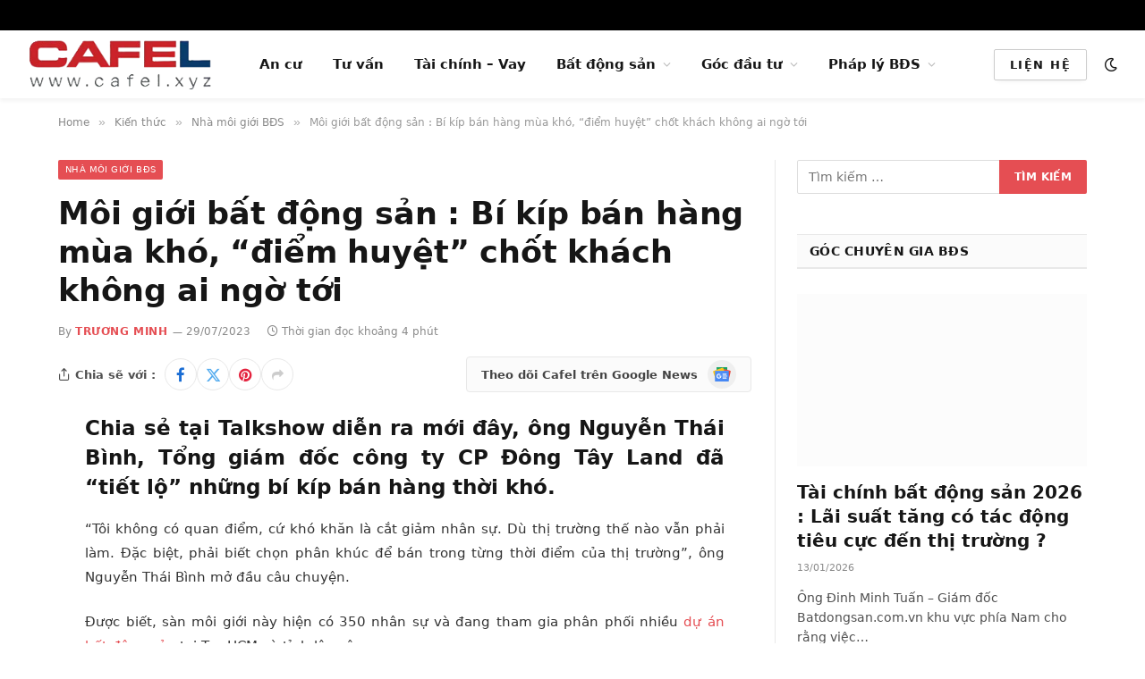

--- FILE ---
content_type: text/html; charset=UTF-8
request_url: https://cafel.xyz/moi-gioi-bat-dong-san-bi-kip-ban-hang-mua-kho-diem-huyet-chot-khach-khong-ai-ngo-toi/
body_size: 47065
content:
<!DOCTYPE html><html lang="vi" class="s-light site-s-light"><head><script data-no-optimize="1">var litespeed_docref=sessionStorage.getItem("litespeed_docref");litespeed_docref&&(Object.defineProperty(document,"referrer",{get:function(){return litespeed_docref}}),sessionStorage.removeItem("litespeed_docref"));</script> <meta charset="UTF-8" /><meta name="viewport" content="width=device-width, initial-scale=1" /><meta name='robots' content='index, follow, max-image-preview:large, max-snippet:-1, max-video-preview:-1' /><title>Môi giới bất động sản : Bí kíp bán hàng mùa khó, “điểm huyệt” chốt khách không ai ngờ tới - CafeL.xyz</title><link rel="preload" as="font" href="https://cafel.xyz/wp-content/themes/smart-mag/css/icons/fonts/ts-icons.woff2?v3.2" type="font/woff2" crossorigin="anonymous" /><meta name="description" content="Môi giới bất động sản : Bí kíp bán hàng mùa khó, “điểm huyệt” chốt khách không ai ngờ tới" /><link rel="canonical" href="https://cafel.xyz/moi-gioi-bat-dong-san-bi-kip-ban-hang-mua-kho-diem-huyet-chot-khach-khong-ai-ngo-toi/" /><meta property="og:locale" content="vi_VN" /><meta property="og:type" content="article" /><meta property="og:title" content="Môi giới bất động sản : Bí kíp bán hàng mùa khó, “điểm huyệt” chốt khách không ai ngờ tới" /><meta property="og:description" content="Kênh thông tin - Tư vấn, đầu tư bất động sản dành cho mọi người %" /><meta property="og:url" content="https://cafel.xyz/moi-gioi-bat-dong-san-bi-kip-ban-hang-mua-kho-diem-huyet-chot-khach-khong-ai-ngo-toi/" /><meta property="og:site_name" content="CafeL.xyz" /><meta property="article:published_time" content="2023-07-29T12:58:56+00:00" /><meta property="og:image" content="https://i0.wp.com/cafel.xyz/wp-content/uploads/2023/07/bi-kip-moi-gioi-bat-dong-san-cafel.xyz_.jpg?fit=2050%2C1280&ssl=1" /><meta property="og:image:width" content="2050" /><meta property="og:image:height" content="1280" /><meta property="og:image:type" content="image/jpeg" /><meta name="author" content="TRƯƠNG MINH" /><meta name="twitter:card" content="summary_large_image" /><meta name="twitter:label1" content="Được viết bởi" /><meta name="twitter:data1" content="TRƯƠNG MINH" /><meta name="twitter:label2" content="Ước tính thời gian đọc" /><meta name="twitter:data2" content="4 phút" /> <script type="application/ld+json" class="yoast-schema-graph">{"@context":"https://schema.org","@graph":[{"@type":"Article","@id":"https://cafel.xyz/moi-gioi-bat-dong-san-bi-kip-ban-hang-mua-kho-diem-huyet-chot-khach-khong-ai-ngo-toi/#article","isPartOf":{"@id":"https://cafel.xyz/moi-gioi-bat-dong-san-bi-kip-ban-hang-mua-kho-diem-huyet-chot-khach-khong-ai-ngo-toi/"},"author":{"name":"TRƯƠNG MINH","@id":"https://cafel.xyz/#/schema/person/b31823625b326c6b6ce4c6b25ff7de03"},"headline":"Môi giới bất động sản : Bí kíp bán hàng mùa khó, “điểm huyệt” chốt khách không ai ngờ tới","datePublished":"2023-07-29T12:58:56+00:00","mainEntityOfPage":{"@id":"https://cafel.xyz/moi-gioi-bat-dong-san-bi-kip-ban-hang-mua-kho-diem-huyet-chot-khach-khong-ai-ngo-toi/"},"wordCount":979,"publisher":{"@id":"https://cafel.xyz/#/schema/person/7100715997a80788dbeb5ce85995507c"},"image":{"@id":"https://cafel.xyz/moi-gioi-bat-dong-san-bi-kip-ban-hang-mua-kho-diem-huyet-chot-khach-khong-ai-ngo-toi/#primaryimage"},"thumbnailUrl":"https://cafel.xyz/wp-content/uploads/2023/07/bi-kip-moi-gioi-bat-dong-san-cafel.xyz_.jpg","keywords":["bất động sản nghỉ dưỡng","bí kíp chốt đơn","môi giới","trường bất động sản"],"articleSection":["Nhà môi giới BĐS"],"inLanguage":"vi"},{"@type":"WebPage","@id":"https://cafel.xyz/moi-gioi-bat-dong-san-bi-kip-ban-hang-mua-kho-diem-huyet-chot-khach-khong-ai-ngo-toi/","url":"https://cafel.xyz/moi-gioi-bat-dong-san-bi-kip-ban-hang-mua-kho-diem-huyet-chot-khach-khong-ai-ngo-toi/","name":"Môi giới bất động sản : Bí kíp bán hàng mùa khó, “điểm huyệt” chốt khách không ai ngờ tới - CafeL.xyz","isPartOf":{"@id":"https://cafel.xyz/#website"},"primaryImageOfPage":{"@id":"https://cafel.xyz/moi-gioi-bat-dong-san-bi-kip-ban-hang-mua-kho-diem-huyet-chot-khach-khong-ai-ngo-toi/#primaryimage"},"image":{"@id":"https://cafel.xyz/moi-gioi-bat-dong-san-bi-kip-ban-hang-mua-kho-diem-huyet-chot-khach-khong-ai-ngo-toi/#primaryimage"},"thumbnailUrl":"https://cafel.xyz/wp-content/uploads/2023/07/bi-kip-moi-gioi-bat-dong-san-cafel.xyz_.jpg","datePublished":"2023-07-29T12:58:56+00:00","description":"Môi giới bất động sản : Bí kíp bán hàng mùa khó, “điểm huyệt” chốt khách không ai ngờ tới","inLanguage":"vi","potentialAction":[{"@type":"ReadAction","target":["https://cafel.xyz/moi-gioi-bat-dong-san-bi-kip-ban-hang-mua-kho-diem-huyet-chot-khach-khong-ai-ngo-toi/"]}]},{"@type":"ImageObject","inLanguage":"vi","@id":"https://cafel.xyz/moi-gioi-bat-dong-san-bi-kip-ban-hang-mua-kho-diem-huyet-chot-khach-khong-ai-ngo-toi/#primaryimage","url":"https://cafel.xyz/wp-content/uploads/2023/07/bi-kip-moi-gioi-bat-dong-san-cafel.xyz_.jpg","contentUrl":"https://cafel.xyz/wp-content/uploads/2023/07/bi-kip-moi-gioi-bat-dong-san-cafel.xyz_.jpg","width":2050,"height":1280,"caption":"CafeL.xyz"},{"@type":"WebSite","@id":"https://cafel.xyz/#website","url":"https://cafel.xyz/","name":"CafeL.xyz","description":"Kênh đầu tư bất động sản","publisher":{"@id":"https://cafel.xyz/#/schema/person/7100715997a80788dbeb5ce85995507c"},"potentialAction":[{"@type":"SearchAction","target":{"@type":"EntryPoint","urlTemplate":"https://cafel.xyz/?s={search_term_string}"},"query-input":{"@type":"PropertyValueSpecification","valueRequired":true,"valueName":"search_term_string"}}],"inLanguage":"vi"},{"@type":["Person","Organization"],"@id":"https://cafel.xyz/#/schema/person/7100715997a80788dbeb5ce85995507c","name":"CafeL","image":{"@type":"ImageObject","inLanguage":"vi","@id":"https://cafel.xyz/#/schema/person/image/","url":"https://i0.wp.com/cafel.xyz/wp-content/uploads/2022/04/cafel.png?fit=200%2C40&ssl=1","contentUrl":"https://i0.wp.com/cafel.xyz/wp-content/uploads/2022/04/cafel.png?fit=200%2C40&ssl=1","width":200,"height":40,"caption":"CafeL"},"logo":{"@id":"https://cafel.xyz/#/schema/person/image/"},"sameAs":["http://cafel.xyz"]},{"@type":"Person","@id":"https://cafel.xyz/#/schema/person/b31823625b326c6b6ce4c6b25ff7de03","name":"TRƯƠNG MINH","url":"https://cafel.xyz/author/truong-minh/"}]}</script> <link rel='dns-prefetch' href='//news.google.com' /><link rel='dns-prefetch' href='//www.googletagmanager.com' /><link rel='dns-prefetch' href='//fonts.googleapis.com' /><link rel='dns-prefetch' href='//pagead2.googlesyndication.com' /><link rel='dns-prefetch' href='//fundingchoicesmessages.google.com' /><link rel="alternate" type="application/rss+xml" title="Dòng thông tin CafeL.xyz &raquo;" href="https://cafel.xyz/feed/" /><link rel="alternate" title="oNhúng (JSON)" type="application/json+oembed" href="https://cafel.xyz/wp-json/oembed/1.0/embed?url=https%3A%2F%2Fcafel.xyz%2Fmoi-gioi-bat-dong-san-bi-kip-ban-hang-mua-kho-diem-huyet-chot-khach-khong-ai-ngo-toi%2F" /><link rel="alternate" title="oNhúng (XML)" type="text/xml+oembed" href="https://cafel.xyz/wp-json/oembed/1.0/embed?url=https%3A%2F%2Fcafel.xyz%2Fmoi-gioi-bat-dong-san-bi-kip-ban-hang-mua-kho-diem-huyet-chot-khach-khong-ai-ngo-toi%2F&#038;format=xml" /><style id='wp-img-auto-sizes-contain-inline-css' type='text/css'>img:is([sizes=auto i],[sizes^="auto," i]){contain-intrinsic-size:3000px 1500px}
/*# sourceURL=wp-img-auto-sizes-contain-inline-css */</style><style id="litespeed-ccss">#jp-relatedposts{display:none;padding-top:1em;margin:1em 0;position:relative;clear:both}.jp-relatedposts::after{content:"";display:block;clear:both}#jp-relatedposts h3.jp-relatedposts-headline{margin:0 0 1em 0;display:inline-block;float:left;font-size:9pt;font-weight:700;font-family:inherit}#jp-relatedposts h3.jp-relatedposts-headline em::before{content:"";display:block;width:100%;min-width:30px;border-top:1px solid rgb(0 0 0/.2);margin-bottom:1em}#jp-relatedposts h3.jp-relatedposts-headline em{font-style:normal;font-weight:700}ol,ul{box-sizing:border-box}.entry-content{counter-reset:footnotes}:root{--wp--preset--font-size--normal:16px;--wp--preset--font-size--huge:42px}.aligncenter{clear:both}.screen-reader-text{border:0;clip-path:inset(50%);height:1px;margin:-1px;overflow:hidden;padding:0;position:absolute;width:1px;word-wrap:normal!important}html :where(img[class*=wp-image-]){height:auto;max-width:100%}:where(figure){margin:0 0 1em}:root{--wp--preset--aspect-ratio--square:1;--wp--preset--aspect-ratio--4-3:4/3;--wp--preset--aspect-ratio--3-4:3/4;--wp--preset--aspect-ratio--3-2:3/2;--wp--preset--aspect-ratio--2-3:2/3;--wp--preset--aspect-ratio--16-9:16/9;--wp--preset--aspect-ratio--9-16:9/16;--wp--preset--color--black:#000000;--wp--preset--color--cyan-bluish-gray:#abb8c3;--wp--preset--color--white:#ffffff;--wp--preset--color--pale-pink:#f78da7;--wp--preset--color--vivid-red:#cf2e2e;--wp--preset--color--luminous-vivid-orange:#ff6900;--wp--preset--color--luminous-vivid-amber:#fcb900;--wp--preset--color--light-green-cyan:#7bdcb5;--wp--preset--color--vivid-green-cyan:#00d084;--wp--preset--color--pale-cyan-blue:#8ed1fc;--wp--preset--color--vivid-cyan-blue:#0693e3;--wp--preset--color--vivid-purple:#9b51e0;--wp--preset--gradient--vivid-cyan-blue-to-vivid-purple:linear-gradient(135deg,rgba(6,147,227,1) 0%,rgb(155,81,224) 100%);--wp--preset--gradient--light-green-cyan-to-vivid-green-cyan:linear-gradient(135deg,rgb(122,220,180) 0%,rgb(0,208,130) 100%);--wp--preset--gradient--luminous-vivid-amber-to-luminous-vivid-orange:linear-gradient(135deg,rgba(252,185,0,1) 0%,rgba(255,105,0,1) 100%);--wp--preset--gradient--luminous-vivid-orange-to-vivid-red:linear-gradient(135deg,rgba(255,105,0,1) 0%,rgb(207,46,46) 100%);--wp--preset--gradient--very-light-gray-to-cyan-bluish-gray:linear-gradient(135deg,rgb(238,238,238) 0%,rgb(169,184,195) 100%);--wp--preset--gradient--cool-to-warm-spectrum:linear-gradient(135deg,rgb(74,234,220) 0%,rgb(151,120,209) 20%,rgb(207,42,186) 40%,rgb(238,44,130) 60%,rgb(251,105,98) 80%,rgb(254,248,76) 100%);--wp--preset--gradient--blush-light-purple:linear-gradient(135deg,rgb(255,206,236) 0%,rgb(152,150,240) 100%);--wp--preset--gradient--blush-bordeaux:linear-gradient(135deg,rgb(254,205,165) 0%,rgb(254,45,45) 50%,rgb(107,0,62) 100%);--wp--preset--gradient--luminous-dusk:linear-gradient(135deg,rgb(255,203,112) 0%,rgb(199,81,192) 50%,rgb(65,88,208) 100%);--wp--preset--gradient--pale-ocean:linear-gradient(135deg,rgb(255,245,203) 0%,rgb(182,227,212) 50%,rgb(51,167,181) 100%);--wp--preset--gradient--electric-grass:linear-gradient(135deg,rgb(202,248,128) 0%,rgb(113,206,126) 100%);--wp--preset--gradient--midnight:linear-gradient(135deg,rgb(2,3,129) 0%,rgb(40,116,252) 100%);--wp--preset--font-size--small:13px;--wp--preset--font-size--medium:20px;--wp--preset--font-size--large:36px;--wp--preset--font-size--x-large:42px;--wp--preset--spacing--20:0.44rem;--wp--preset--spacing--30:0.67rem;--wp--preset--spacing--40:1rem;--wp--preset--spacing--50:1.5rem;--wp--preset--spacing--60:2.25rem;--wp--preset--spacing--70:3.38rem;--wp--preset--spacing--80:5.06rem;--wp--preset--shadow--natural:6px 6px 9px rgba(0, 0, 0, 0.2);--wp--preset--shadow--deep:12px 12px 50px rgba(0, 0, 0, 0.4);--wp--preset--shadow--sharp:6px 6px 0px rgba(0, 0, 0, 0.2);--wp--preset--shadow--outlined:6px 6px 0px -3px rgba(255, 255, 255, 1), 6px 6px rgba(0, 0, 0, 1);--wp--preset--shadow--crisp:6px 6px 0px rgba(0, 0, 0, 1)}.screen-reader-text{clip:rect(1px,1px,1px,1px);height:1px;overflow:hidden;position:absolute!important;width:1px;word-wrap:normal!important}.pum-container,.pum-content,.pum-content+.pum-close,.pum-overlay{background:0 0;border:none;bottom:auto;clear:none;float:none;font-family:inherit;font-size:medium;font-style:normal;font-weight:400;height:auto;left:auto;letter-spacing:normal;line-height:normal;max-height:none;max-width:none;min-height:0;min-width:0;overflow:visible;position:static;right:auto;text-align:left;text-decoration:none;text-indent:0;text-transform:none;top:auto;visibility:visible;white-space:normal;width:auto;z-index:auto}.pum-content{position:relative;z-index:1}.pum-overlay{position:fixed}.pum-overlay{height:100%;width:100%;top:0;left:0;right:0;bottom:0;z-index:1999999999;overflow:initial;display:none}.pum-overlay,.pum-overlay *,.pum-overlay :after,.pum-overlay :before,.pum-overlay:after,.pum-overlay:before{box-sizing:border-box}.pum-container{top:100px;position:absolute;margin-bottom:3em;z-index:1999999999}.pum-container .pum-content>:last-child{margin-bottom:0}.pum-container .pum-content>:first-child{margin-top:0}.pum-container .pum-content+.pum-close{text-decoration:none;text-align:center;line-height:1;position:absolute;min-width:1em;z-index:2;background-color:#fff0}.pum-overlay.pum-overlay-disabled{visibility:hidden}.pum-overlay.pum-overlay-disabled::-webkit-scrollbar{display:block}.pum-overlay.pum-overlay-disabled .pum-container{visibility:visible}.pum-theme-10655,.pum-theme-content-only{background-color:rgb(0 0 0/.7)}.pum-theme-10655 .pum-container,.pum-theme-content-only .pum-container{padding:0;border-radius:0;border:1px none #000;box-shadow:0 0 0 0#fff0}.pum-theme-10655 .pum-content,.pum-theme-content-only .pum-content{color:#8c8c8c;font-family:inherit;font-weight:400}.pum-theme-10655 .pum-content+.pum-close,.pum-theme-content-only .pum-content+.pum-close{position:absolute;height:18px;width:18px;left:auto;right:7px;bottom:auto;top:7px;padding:0;color:#000;font-family:inherit;font-weight:700;font-size:20px;line-height:20px;border:1px none #fff;border-radius:15px;box-shadow:0 0 0 0#fff0;text-shadow:0 0 0#fff0;background-color:#fff0}#pum-10971{z-index:1999999999}#pum-11081{z-index:1999999999}html,body,div,span,h1,h2,h3,h5,p,a,em,img,strong,i,ol,ul,li,form,label,article,aside,figure,nav,section,time,button,input{margin:0;padding:0;border:0;vertical-align:baseline;font-size:100%;font-family:inherit}article,aside,figure,nav,section{display:block}ol,ul{list-style:none}button,input[type=submit]{box-sizing:content-box;-webkit-appearance:none}button::-moz-focus-inner,input::-moz-focus-inner{border:0;padding:0}input[type=search]::-webkit-search-cancel-button,input[type=search]::-webkit-search-decoration{-webkit-appearance:none}input[type=search]{-webkit-appearance:none}a img{border:0}img{max-width:100%;height:auto}@media screen and (-ms-high-contrast:active),(-ms-high-contrast:none){img{min-height:1px}}::-webkit-input-placeholder{color:inherit}::-moz-placeholder{color:inherit;opacity:1}:-ms-input-placeholder{color:inherit}html{box-sizing:border-box}*,*::before,*::after{box-sizing:inherit}:root{--body-font:"Public Sans", system-ui, sans-serif;--ui-font:var(--body-font);--text-font:var(--body-font);--title-font:var(--ui-font);--h-font:var(--ui-font);--text-size:14px;--text-lh:1.714;--main-width:1200px;--grid-gutter:36px;--wrap-padding:35px;--boxed-pad:45px;--sidebar-width:33.3333333333%;--sidebar-c-width:var(--sidebar-width);--sidebar-pad:38px;--sidebar-c-pad:var(--sidebar-pad);--c-sidebar-sep:var(--c-separator2);--max-width-md:680px;--title-size-xs:14px;--title-size-s:16px;--title-size-n:18px;--title-size-m:20px;--title-size-l:25px;--title-size-xl:30px;--title-fw-semi:600;--title-fw-bold:700;--grid-p-title:var(--title-size-m);--grid-sm-p-title:var(--title-size-s);--grid-lg-p-title:var(--title-size-l);--list-p-title:calc(var(--title-size-m) * 1.05);--small-p-title:var(--title-size-xs);--feat-grid-title-s:var(--title-size-n);--feat-grid-title-m:var(--title-size-m);--feat-grid-title-l:var(--title-size-l);--excerpt-size:15px;--post-content-size:1.186rem;--post-content-lh:1.7;--post-content-gaps:1.54em;--single-content-size:var(--post-content-size);--p-media-margin:1.867em;--p-spacious-pad:0px;--c-facebook:#1a6dd4;--c-twitter:#55acef;--c-pinterest:#e4223e;--c-linkedin:#02669a;--c-tumblr:#44546b;--c-instagram:#c13584;--c-vk:#45668e;--c-vimeo:#1ab7ea;--c-youtube:#ff0000;--c-dribbble:#ea4c89;--c-flickr:#0063dc;--c-email:#080808;--c-whatsapp:#23c761;--c-soundcloud:#ff8800;--c-rss:#f97d1e;--c-reddit:#ff4500;--c-telegram:#0088cc;--c-tiktok:#fe2c55;--c-discord:#5865f2;--c-twitch:#7b3ed6;--c-snapchat:#fffc00;--c-threads:#000;--c-mastodon:#6364ff;--c-spotify:#1db954;--c-bluesky:#1285fe;--block-wrap-mb:55px;--btn-height:38px;--btn-shadow:0 2px 7px -4px rgba(0, 0, 0, 0.16)}@media (max-width:767px){:root{--block-wrap-mb:45px}}:root,.s-light{--c-main:#2ab391;--c-main-rgb:42, 179, 145;--c-contrast-0:#fff;--c-contrast-10:#fbfbfb;--c-contrast-50:#f7f7f7;--c-contrast-75:#efefef;--c-contrast-100:#e8e8e8;--c-contrast-125:#e2e2e2;--c-contrast-150:#ddd;--c-contrast-200:#ccc;--c-contrast-300:#bbb;--c-contrast-400:#999;--c-contrast-450:#8a8a8a;--c-contrast-500:#777;--c-contrast-600:#666;--c-contrast-650:#505050;--c-contrast-700:#444;--c-contrast-800:#333;--c-contrast-850:#191919;--c-contrast-900:#161616;--c-contrast:#000;--c-rgba:0, 0, 0;--c-separator:var(--c-contrast-100);--c-separator2:var(--c-contrast-125);--c-links:var(--c-contrast-900);--c-headings:var(--c-contrast-900);--c-excerpts:var(--c-contrast-650);--c-nav:var(--c-contrast-900);--c-nav-hov-bg:transparent;--c-nav-drop-sep:rgba(0, 0, 0, .07);--c-nav-blip:var(--c-contrast-300);--c-post-meta:var(--c-contrast-450);--footer-mt:60px;--footer-bg:#f7f7f7;--footer-lower-bg:#f0f0f0}.s-dark:not(i){--c-contrast-0:#000;--c-contrast-10:#070707;--c-contrast-50:#111;--c-contrast-75:#151515;--c-contrast-100:#222;--c-contrast-125:#2b2b2b;--c-contrast-150:#333;--c-contrast-200:#444;--c-contrast-300:#555;--c-contrast-400:#777;--c-contrast-450:#999;--c-contrast-500:#bbb;--c-contrast-600:#c0c0c0;--c-contrast-650:#ccc;--c-contrast-700:#d1d1d1;--c-contrast-800:#ddd;--c-contrast-850:#ececec;--c-contrast-900:#f0f0f0;--c-contrast:#fff;--c-rgba:255, 255, 255;--c-a-hover:rgba(var(--c-rgba), .7);--c-headings:var(--c-contrast-850);--c-excerpts:var(--c-contrast-650);--c-separator:rgba(var(--c-rgba), .13);--c-separator2:rgba(var(--c-rgba), .13);--c-links:var(--c-contrast-900);--c-headings:var(--c-contrast-850);--c-nav:var(--c-contrast-900);--c-nav-drop-bg:var(--c-contrast-10);--c-nav-drop-sep:rgba(255, 255, 255, .1);--c-post-meta:rgba(var(--c-rgba), .65);--c-email:var(--c-contrast-300);--c-input-bg:rgba(var(--c-rgba), .1);--footer-bg:#0f0f11;--footer-lower-bg:#040404}html{font-size:14px}body{font-family:var(--body-font);line-height:1.5;color:var(--body-color,var(--c-contrast-700));background:var(--c-contrast-0);-webkit-text-size-adjust:100%;overflow-x:hidden}@media (max-width:1200px){.main-wrap{overflow-x:clip}}@media (max-width:767px){body,html{overflow-x:hidden}}:root{--admin-bar-h:32px}@media (max-width:782px){:root{--admin-bar-h:46px}}*,:before,:after{-webkit-font-smoothing:antialiased}p{margin-bottom:21px;word-break:break-all;word-break:break-word;overflow-wrap:break-word}h1{font-size:1.846em}h2{font-size:1.5em}h3{font-size:1.285em}h5{font-size:1.107em}h1,h2,h3,h5{font-weight:var(--title-fw-bold);font-family:var(--h-font);color:var(--c-headings)}a{color:var(--c-a,var(--c-links));text-decoration:none}ul,ol{list-style-type:var(--ul-style,none);margin:var(--ul-margin,0);margin-left:var(--ul-ml,0)}@media (max-width:540px){ul,ol{margin-left:var(--ul-ml-xs,0)}}li{padding:var(--li-padding,0);padding-left:var(--li-pl,0);margin:var(--li-margin,0);margin-bottom:var(--li-mb,0)}input{border:1px solid var(--c-contrast-150);padding:7px 12px;outline:0;height:auto;font-size:14px;color:var(--c-contrast-500);max-width:100%;border-radius:2px;box-shadow:0 2px 7px -4px rgb(0 0 0/.1);background:var(--c-input-bg,var(--c-contrast-0))}input{width:var(--input-width,initial);height:var(--input-height,38px)}input[type=submit],button{-webkit-appearance:none;padding:var(--btn-pad,0 17px);font-family:var(--ui-font);font-size:var(--btn-f-size,12px);font-weight:var(--btn-f-weight,600);line-height:var(--btn-l-height,var(--btn-height));height:var(--btn-height);letter-spacing:.03em;text-transform:uppercase;text-align:center;box-shadow:var(--btn-shadow);background:var(--c-main);color:#fff;border:0;border-radius:2px}.search-form{display:flex}.search-form label{flex-grow:1;max-width:400px}.search-form .search-field{width:100%}.search-form input[type=submit]{border-top-left-radius:0;border-bottom-left-radius:0;margin-left:-2px}.cf:after,.cf:before{content:"";display:table;flex-basis:0%;order:1}.cf:after{clear:both}.visuallyhidden,.screen-reader-text{border:0;clip:rect(0 0 0 0);height:1px;margin:-1px;overflow:hidden;padding:0;position:absolute;width:1px}.post-title{color:var(--c-headings);font-family:var(--title-font);line-height:1.36}.post-title a{--c-links:initial;--c-a:initial;--c-a-hover:var(--c-main);display:block}.lazyload{will-change:opacity!important;background-color:var(--c-contrast-150)}.lazyload:not(._){opacity:.1}@media (min-width:941px){.wp-post-image{will-change:opacity}}.bg-cover{display:block;width:100%;height:100%;background-repeat:no-repeat;background-position:center center;background-size:cover}.media-ratio{position:relative;display:block;height:0}.media-ratio .wp-post-image{position:absolute;top:0;left:0;width:100%;height:100%;object-fit:cover;border-radius:var(--media-radius,0)}.ts-contain,.wrap,.main-wrap{max-width:100%;box-sizing:border-box}.ts-contain,.wrap{width:100%;margin:0 auto}@media (min-width:1201px){.wrap{width:var(--main-width)}}@media (max-width:940px){.wrap{max-width:var(--max-width-md)}}@media (min-width:1201px){.ts-contain,.main{width:calc(var(--main-width) + var(--wrap-padding)*2)}}@media (max-width:940px){.ts-contain,.main{max-width:calc(var(--max-width-md) + 70px)}}.main{margin:42px auto}.ts-contain,.main{padding:0 35px;padding:0 var(--wrap-padding)}@media (max-width:940px){.ts-contain,.main{--wrap-padding:25px}}@media (max-width:540px){.ts-contain,.main{--wrap-padding:20px}}@media (max-width:350px){.ts-contain,.main{--wrap-padding:15px}}@media (min-width:941px){.main-content:not(.main){width:calc(100% - var(--sidebar-c-width))}}.ts-row{--grid-gutter-h:calc(var(--grid-gutter) / 2);display:flex;flex-wrap:wrap;margin-right:calc(-1*var(--grid-gutter-h));margin-left:calc(-1*var(--grid-gutter-h))}.grid{display:grid;grid-column-gap:var(--grid-gutter);grid-row-gap:var(--grid-row-gap,0)}@media (max-width:767px){.grid{--grid-gutter:26px}}.cols-gap-sm{--grid-gutter:26px}.grid-2{--col:50%;grid-template-columns:repeat(2,minmax(0,1fr))}.grid-4{--col:25%;grid-template-columns:repeat(4,minmax(0,1fr))}.grid-5{--col:20%;grid-template-columns:repeat(5,minmax(0,1fr))}@media (max-width:940px){.md\:grid-2{--col:50%;grid-template-columns:repeat(2,minmax(0,1fr))}.md\:grid-4{--col:25%;grid-template-columns:repeat(4,minmax(0,1fr))}}@media (max-width:767px){.sm\:grid-2{--col:50%;grid-template-columns:repeat(2,minmax(0,1fr))}}@media (max-width:540px){.xs\:grid-1{--col:100%;grid-template-columns:repeat(1,minmax(0,1fr))}}.col-4{width:33.3333333333%}.col-8{width:66.6666666667%}.column{width:100%}.column,[class^=col-]{flex:0 0 auto;padding-left:var(--grid-gutter-h);padding-right:var(--grid-gutter-h)}@media (max-width:940px){.column,[class^=col-]{width:100%}}.breadcrumbs{margin:0 auto;margin-bottom:30px;font-family:var(--ui-font);--c-a:var(--c-contrast-450);--c-a-hover:var(--c-links);font-size:12px;color:var(--c-contrast-400);line-height:1}.breadcrumbs .delim{font-family:Arial,system-ui,sans-serif;padding:0 10px;font-size:1.141em;line-height:.7;opacity:.8}.breadcrumbs .inner{text-overflow:ellipsis;overflow:hidden;white-space:nowrap;line-height:1.2}.breadcrumbs-a{margin-top:20px;margin-bottom:20px}.breadcrumbs-a+.main{margin-top:35px}.aligncenter{display:block;margin:var(--p-media-margin) auto;text-align:center}.aligncenter>img{margin:0 auto}p img,figure img{vertical-align:middle}.wp-caption{max-width:100%}.post-content{--ul-style:disc;--ul-margin:calc(var(--post-content-gaps) + .26em) auto;--ul-ml:35px;--ul-ml-xs:22px;--li-pl:3px;--li-mb:0.44em}.post-content p,.post-content>div{margin-bottom:var(--post-content-gaps)}.post-content strong{font-weight:var(--title-fw-bold)}.post-content{--c-a:var(--c-main);--c-a-hover:var(--c-links)}.textwidget>:not(._):last-child{margin-bottom:0}.post-content>:not(._):first-child,.textwidget>:not(._):first-child{margin-top:0}.post-content h3{margin-top:1.35em;margin-bottom:.75em;font-weight:var(--title-fw-bold);color:var(--c-headings);font-family:var(--text-h-font,inherit);line-height:1.5}.post-content{font-family:var(--text-font);font-size:var(--text-size);line-height:var(--text-lh);text-rendering:optimizeLegibility;font-size:var(--post-content-size);line-height:var(--post-content-lh);color:var(--c-contrast-800);--wp--preset--font-size--small:14px;--wp--preset--font-size--large:22px}@media (max-width:767px){.post-content{font-size:max(14px,calc(var(--post-content-size)*.96))}}.entry-content{--post-content-size:var(--single-content-size)}.content-spacious{--p-spacious-pad:3.9340101523%}@media (max-width:767px){.content-spacious{--p-spacious-pad:min(3.9340101523%, calc(var(--wrap-padding) + 8px))}}@media (min-width:768px){.content-spacious{padding-left:var(--p-spacious-pad);padding-right:var(--p-spacious-pad)}}@media (min-width:941px) and (max-width:1100px){.content-spacious{--p-spacious-pad:0px}}.content-spacious .wp-caption.aligncenter{margin-left:auto;margin-right:auto;max-width:100%}.spc-social{display:flex;align-items:center}.spc-social .icon{font-size:var(--spc-social-fs,14px);line-height:1.6;width:1.2em;text-align:center}.spc-social .service{display:flex;height:100%;align-items:center;justify-content:center;padding:0 3px;margin-right:var(--spc-social-space,2px);color:var(--c-spc-social,inherit);background:var(--c-spcs-bg,transparent)}.spc-social .service:last-child{margin-right:0}.spc-social-b{--spc-social-fs:19px;--spc-social-size:38px;--spc-social-space:9px}.spc-social-b .icon{line-height:1;width:auto}.spc-social-b .service{padding:0;width:var(--spc-social-size);height:var(--spc-social-size);border:1px solid rgb(0 0 0/.09);border-radius:50%}.spc-social-c{--spc-social-fs:12px;--spc-social-size:22px;--spc-social-space:6px;--c-spc-social:var(--c-contrast-0)}.spc-social-c .service{padding:0;border-radius:2px;height:var(--spc-social-size);width:var(--spc-social-size)}.spc-social-bg{--c-spc-social:#fff;--spcs-hov-opacity:.8}.spc-social-bg .service{--c-spcs-bg:var(--c-spcs-icon)}.spc-social-colored .service{--c-spc-social:var(--c-spcs-icon)}.spc-social-colors .service{--c-spcs-icon:#000}.spc-social-colors .s-facebook{--c-spcs-icon:var(--c-facebook)}.spc-social-colors .s-twitter{--c-spcs-icon:var(--c-twitter)}.spc-social-colors .s-instagram{--c-spcs-icon:var(--c-instagram)}.spc-social-colors .s-pinterest{--c-spcs-icon:var(--c-pinterest)}.spc-social-colors .s-tumblr{--c-spcs-icon:var(--c-tumblr)}.spc-social-colors .s-youtube{--c-spcs-icon:var(--c-youtube)}.spc-social-colors .s-linkedin{--c-spcs-icon:var(--c-linkedin)}.spc-social-colors .s-whatsapp{--c-spcs-icon:var(--c-whatsapp)}.spc-social-block{flex-wrap:wrap;margin-bottom:calc(-1*var(--spc-social-space, 2px))}.spc-social-block .service{margin-bottom:var(--spc-social-space,2px)}.post-meta{--p-meta-sep:"—";display:flex;flex-direction:column;margin-bottom:var(--p-meta-mb,initial);font-family:var(--ui-font);font-size:12px;color:var(--c-post-meta);line-height:1.5}.post-meta-items a{color:inherit}.post-meta .meta-item:before{content:"—";content:var(--p-meta-sep);padding:0 var(--p-meta-sep-pad,4px);display:inline-block;transform:scale(.916)}.post-meta .has-icon{white-space:nowrap}.post-meta .has-icon:before{display:none}.post-meta .has-icon i{font-size:var(--p-meta-icons-s,1.083em);color:var(--c-p-meta-icons);margin-right:4px}.post-meta .has-next-icon{margin-right:var(--p-meta-icons-mr,10px)}.post-meta .has-next-icon:not(.has-icon){margin-right:18px}.post-meta .meta-item:first-child:before{display:none}.post-meta .post-title{margin:var(--p-title-space,9px)0}.post-meta .post-author>a{color:var(--c-contrast-850);font-weight:500}.post-meta .cat-labels{display:inline-flex;margin-bottom:-5px}.post-meta .cat-labels .category{display:inline-flex;margin-bottom:6px}.post-meta .updated-on{margin-right:7px}.post-meta>:last-child{margin-bottom:0}.post-meta>:first-child{margin-top:0}.post-meta>.is-title:first-child{margin-top:0!important}.l-post .media{position:relative;align-self:flex-start;border-radius:var(--media-radius,0);overflow:hidden}.l-post .content{position:relative}.l-post .image-link{display:block;position:relative;max-width:100%}.l-post .post-title{font-size:var(--title-size-m);font-weight:var(--title-fw-bold)}@media (max-width:540px){.l-post .post-title a{display:initial}}.grid-post .media{margin-bottom:16px}.grid-post .image-link{width:100%}.grid-post .post-title{font-size:var(--grid-p-title)}.grid-sm-post .image-link{width:100%}.grid-sm-post .post-title{font-size:var(--grid-sm-p-title);margin-top:11px}.loop-grid{--grid-row-gap:36px}.loop-grid .l-post .image-link{overflow:hidden}.loop-grid-sm{--grid-row-gap:26px}.feat-grid .item-1{grid-area:item1}.feat-grid .item-2{grid-area:item2}.feat-grid .item-3{grid-area:item3}.feat-grid .item-4{grid-area:item4}.feat-grid .item-5{grid-area:item5}.feat-grid-equals .item{grid-area:unset}@media (max-width:940px){.feat-grid-a .items-wrap .item{grid-area:initial}}@media (max-width:940px){.feat-grid-d .items-wrap .item:not(.item-1):not(.item-2){grid-area:initial}}.mobile-menu{--c-sep:rgba(var(--c-rgba), .08);font-size:16px;font-family:var(--ui-font);font-weight:700;letter-spacing:0;color:var(--c-links);-webkit-font-smoothing:antialiased}.off-canvas{position:fixed;top:0;left:0;display:flex;flex-direction:column;height:100%;width:80vw;min-width:320px;max-width:370px;box-sizing:border-box;background:var(--c-contrast-0);z-index:10000;transform:translate3d(-100%,0,0);visibility:hidden;content-visibility:auto}@media (max-width:350px){.off-canvas{min-width:300px}}.off-canvas-head{padding:0 25px;padding-top:38px;margin-bottom:20px}.off-canvas-content{display:flex;flex-direction:column;padding:25px;overflow-y:auto;overflow-x:hidden;flex:1 1 auto}@media (min-width:941px){.off-canvas-content{--c-sb:var(--c-contrast-200);--c-sb-track:transparent;--sb-size:4px;--sb-width:thin;scrollbar-width:var(--sb-width);scrollbar-color:var(--c-sb) var(--c-sb-track)}.off-canvas-content::-webkit-scrollbar-track{background-color:var(--c-sb-track)}.off-canvas-content::-webkit-scrollbar-thumb{background-color:var(--c-sb);border-radius:3px}}.off-canvas .mobile-menu{margin-bottom:45px}.off-canvas .ts-logo{display:flex;justify-content:center;align-items:center}.off-canvas .close{position:absolute;top:0;right:0;padding:0 9px;background:#161616;color:#fff;line-height:26px;font-size:14px}.off-canvas .mobile-menu{margin-top:-10px;opacity:.2}.off-canvas .spc-social{--c-spc-social:var(--c-contrast);--spc-social-fs:17px;padding-top:10px;margin-top:auto;justify-content:center}.off-canvas-backdrop{content:"";position:fixed;opacity:0;z-index:9999;height:0;width:0;top:0;left:0;background:rgb(0 0 0/.3)}.search-modal-box{padding:0 50px;margin:0 auto;max-width:790px}@media (max-width:767px){.search-modal-box{max-width:100%}}.search-modal-wrap{display:none}.block-head{--line-weight:1px;--c-border:var(--c-separator2);--space-below:26px;--c-block:var(--c-main);display:flex;flex-wrap:nowrap;font-family:var(--ui-font);align-items:center;justify-content:space-between;margin-bottom:var(--space-below)}.block-head .heading{font-size:17px;font-weight:700;line-height:1.2;text-transform:uppercase;color:var(--c-block);flex-shrink:0;max-width:100%}.block-head-ac{--c-block:var(--c-contrast-900)}.block-head-g{padding:10px 14px;background:#080808}.block-head-g .heading{font-size:13px;font-weight:500;color:#fff;letter-spacing:.02em}.cat-labels{line-height:0}.cat-labels a,.cat-labels .category{display:inline-flex;background:var(--c-main);margin-right:var(--cat-label-mr,5px);padding:0 8px;color:#fff;border-radius:1px;font-family:var(--ui-font);font-size:11px;font-weight:500;text-transform:uppercase;letter-spacing:.03em;line-height:22px}.cat-labels a:last-child,.cat-labels .category:last-child{margin-right:0}.navigation{--nav-height:var(--head-h, 43px);font-family:var(--ui-font);color:var(--c-nav);height:100%;align-self:center}.s-dark .navigation{--c-nav-blip:initial}.navigation ul{display:flex;list-style:none;line-height:1.6}.navigation .menu,.navigation .menu li{height:100%}.navigation .menu>li>a,.navigation .sub-menu>li>a{display:flex;align-items:center}.navigation .menu>li>a{color:inherit}@media (max-width:940px){.navigation .menu{display:none}}.navigation .menu>li>a{height:100%;text-decoration:none;text-transform:var(--nav-text-case);padding:0 var(--nav-items-space,17px);font-size:var(--nav-text,15px);font-weight:var(--nav-text-weight,600);letter-spacing:var(--nav-ls,inherit)}@media (min-width:941px) and (max-width:1200px){.navigation .menu>li>a{padding:0 5px;padding:0 max(5px,calc(var(--nav-items-space)*.6));font-size:calc(10px + (var(--nav-text) - 10px)*0.7)}}.navigation .menu li>a:after{display:inline-block;content:"";font-family:ts-icons;font-style:normal;font-weight:400;font-size:14px;line-height:1;color:var(--c-nav-blip,inherit);margin-left:8px}@media (min-width:941px) and (max-width:1200px){.navigation .menu li>a:after{margin-left:5px;font-size:12px}}.navigation .menu li>a:only-child:after{display:none}.navigation .menu>li:first-child>a{border-left:0;box-shadow:none}.navigation .menu ul,.navigation .menu .sub-menu{position:absolute;overflow:visible;visibility:hidden;display:block;opacity:0;padding:5px 0;background:var(--c-nav-drop-bg,var(--c-contrast-0));border:1px solid var(--c-nav-drop-sep);box-shadow:rgb(0 0 0/.08)0 2px 3px -1px,rgb(0 0 0/.06)0 4px 11px -2px;z-index:110}.navigation .menu>li:not(.item-mega-menu){position:relative}.navigation .menu>li>ul{top:100%}.navigation .sub-menu li>a:after{content:"";font-size:13px;margin-left:25px;text-shadow:none;display:inline-flex;align-self:center}.navigation .menu li li>a:after{display:block;float:right;line-height:inherit}.navigation .menu>li li a{float:none;display:block;padding:9px 22px;border-top:1px solid var(--c-nav-drop-sep);font-size:var(--nav-drop-text,14px);letter-spacing:var(--nav-drop-ls,inherit);font-weight:var(--nav-drop-fw,400);color:var(--c-nav-drop,inherit);text-transform:none;text-decoration:none}.navigation .menu ul li{float:none;min-width:235px;max-width:350px;border-top:0;padding:0 0;position:relative}.navigation .menu ul>li:first-child>a{border-top:0;box-shadow:none}.nav-hov-b{--c-nav-drop-hov-bg:rgba(0, 0, 0, 0.03)}.nav-hov-b .menu>li>a{position:relative}.nav-hov-b .menu>li>a:before{content:"";position:absolute;bottom:0;left:0;width:100%;z-index:9997;border-bottom:2px solid #fff0}.s-dark .nav-hov-b{--c-nav-hov-bg:rgba(255, 255, 255, 0.08);--c-nav-drop-hov-bg:rgba(255, 255, 255, 0.05)}.s-dark .nav-hov-b .menu>li>ul{top:calc(100% - 1px)}.navigation .menu .mega-menu>li{min-width:0}.mega-menu{top:100%}.mega-menu .sub-cats{padding:25px 30px;padding-bottom:35px;width:19.5%;border-right:1px solid var(--c-separator2)}.mega-menu .sub-cats li{min-width:initial;max-width:initial}.mega-menu .sub-cats li:first-child{margin-top:0}.mega-menu .sub-cats li:first-child a{border-top:0}.mega-menu .sub-cats:not(._) a{padding-left:0;font-size:max(14px,var(--nav-drop-text, 0))}.mega-menu .sub-cats li:last-child a{border-bottom:1px solid var(--c-nav-drop-sep)}.navigation .mega-menu{width:var(--main-width);left:0;max-width:100%}@media (min-width:1201px){.navigation .mega-menu{max-width:calc(100vw - var(--wrap-padding)*2)}}@media (min-width:941px) and (max-width:1200px){.navigation .mega-menu{max-width:100vw;margin-left:calc(-1*var(--head-row-pad))}}.navigation .menu .mega-menu{display:flex;flex:0 1 auto;padding:0}.mega-menu-a .recent-posts{float:none;vertical-align:top;padding:35px 30px 45px;width:100%}.s-dark .mega-menu-a .recent-posts{background:rgba(var(--c-rgba),.03)}.mega-menu-a .recent-posts .posts{display:none}.mega-menu-a .recent-posts .post-title{font-weight:var(--title-fw-semi);font-size:15px}.mega-menu-a .sub-cats+.recent-posts{width:80.5%}.navigation .mega-menu.links{padding:35px 10px 40px 10px}.navigation .mega-menu.links>li{width:25%;padding:0 25px}.navigation .mega-menu.links>li>a{border:0;text-transform:uppercase;font-size:14px;font-weight:600;border-bottom:1px solid var(--c-nav-drop-sep);padding:9px 0}.navigation .mega-menu.links>li>a:after{display:none}.trending-ticker{--max-width:450px}@media (max-width:1200px){.trending-ticker{--max-width:400px}}@media (max-width:940px){.trending-ticker{--max-width:40vw}}.trending-ticker ul{float:left}.trending-ticker li{display:none;color:var(--c-contrast-700)}.trending-ticker li:first-child{display:block}.trending-ticker .post-link{max-width:450px;max-width:min(var(--max-width),100%);text-overflow:ellipsis;white-space:nowrap;overflow:hidden;display:inline-block;vertical-align:middle;line-height:1.3;padding-right:10px;margin-top:-2px;color:inherit}.trending-ticker .heading{float:left;color:var(--c-main);text-transform:uppercase;margin-right:35px}@media (max-width:940px){.smart-head{display:none}}.smart-head-row{--icons-size:16px;--c-icons:var(--c-links)}.smart-head-row.s-dark{--c-a-hover:var(--c-main)}.smart-head .logo-link{--c-a-hover:var(--c-headings);display:flex;flex-shrink:0;align-items:center;font-size:37px;font-weight:700;text-align:center;letter-spacing:-1px}@media (max-width:540px){.smart-head .logo-link{font-size:28px;flex-shrink:1}}.smart-head .logo-link>span{font:inherit;display:flex;align-items:center}.smart-head .logo-is-image{font-size:0}.smart-head .logo-image{padding:10px 0;max-height:var(--head-h);object-fit:contain;width:auto;height:revert-layer;max-height:calc(var(--head-h) - 20px);box-sizing:content-box}.smart-head :where(.items-left) .logo-image{object-position:left}.smart-head .search-icon{color:var(--c-search-icon,var(--c-icons));font-size:var(--search-icon-size,var(--icons-size));display:flex;align-items:center;padding-left:5px;height:100%}.smart-head .h-date{--item-mr:30px;flex-shrink:0;font-size:13px}.smart-head .h-text{flex-shrink:0;font-size:13px;max-width:100%}.smart-head .is-icon{padding:0 4px}.smart-head .has-icon,.smart-head .has-icon-only{display:inline-flex;align-items:center;height:100%;max-height:45px}.smart-head .has-icon:last-child,.smart-head .has-icon-only:last-child{padding-right:0}.smart-head .has-icon-only{--item-mr:9px}.smart-head .spc-social{flex-wrap:nowrap}.scheme-switcher{position:relative}.scheme-switcher .icon{font-size:var(--icons-size);width:var(--icons-size)}.scheme-switcher .toggle{--c-a:var(--c-icons);line-height:1;width:100%;text-align:center}.scheme-switcher .toggle-light{position:absolute;top:50%;left:50%;transform:translate(-50%,-50%);opacity:0}.smart-head{--nav-items-space:17px;--head-top-h:40px;--head-mid-h:110px;--head-bot-h:55px;--head-row-pad:30px;--c-bg:transparent;--c-border:var(--c-contrast-75);--c-shadow:transparent;position:relative;box-shadow:0 3px 4px 0 var(--c-shadow)}.smart-head-row{padding:0 var(--head-row-pad);background-color:var(--c-bg);height:var(--head-h);border:0 solid #fff0;color:var(--c-contrast-800)}@media (max-width:767px){.smart-head-row{padding:0 20px}}.smart-head-row>.inner{display:flex;justify-content:space-between;padding:var(--head-inner-pad,0);height:100%;position:relative}.smart-head-row.wrap{padding:0;--head-inner-pad:0 25px}.smart-head-row-full{width:100%}.smart-head-row-3>.inner{display:grid;grid-template-columns:1fr auto 1fr;grid-template-columns:minmax(max-content,1fr) auto minmax(max-content,1fr)}.smart-head-top{--c-bg:var(--c-contrast-50);--head-h:var(--head-top-h);--search-icon-size:14px;--icons-size:14px}.smart-head-mid{--head-h:var(--head-mid-h)}.smart-head-bot{--head-h:var(--head-bot-h);border:1px solid var(--c-border);border-left:0;border-right:0}.smart-head-bot.s-dark{--c-bg:var(--c-contrast-0);--c-border:transparent}.smart-head .items{--item-mr:15px;display:flex;align-items:center;flex:1 1 auto;height:inherit}.smart-head .items>*{margin-left:var(--item-ml,0);margin-right:var(--item-mr)}.smart-head .items-right{justify-content:flex-end}.smart-head .items-center{justify-content:center;flex-shrink:0}.smart-head .items-center:not(.empty){padding-left:15px;padding-right:15px}.smart-head .items>:first-child{margin-left:0}.smart-head .items-right>:last-child,.smart-head .items-center>:last-child{margin-right:0}.smart-head-legacy{--head-top-h:45px;--head-mid-h:135px;--head-bot-h:48px;--nav-text:14px;--nav-items-space:20px;--nav-text-case:uppercase}.smart-head-legacy .smart-head-top:not(.s-dark){--c-bg:rgba(var(--c-rgba), .05);border-top:4px solid var(--c-main);border-bottom:1px solid var(--c-contrast-100)}.smart-head-legacy .smart-head-bot.wrap{--head-inner-pad:0 15px 0 0}.smart-head-mobile{--head-top-h:45px;--head-mid-h:65px;display:block}@media (min-width:941px){.smart-head-mobile{display:none}}.smart-head-mobile .smart-head-row{--icons-size:18px;--c-icons:var(--c-contrast-800)}.smart-head-mobile .smart-head-mid{border-top-color:var(--c-main)}.smart-head-mobile>:last-child{border-bottom:1px solid var(--c-contrast-100)}.nav-wrap{width:100%;height:100%;display:flex}.offcanvas-toggle{display:flex;align-items:center;background:none;padding:0;box-shadow:none;line-height:1;height:100%}.hamburger-icon{--line-weight:3px;--line-width:100%;--height:17px;display:inline-flex;vertical-align:middle;height:var(--height);width:26px;position:relative}.hamburger-icon .inner,.hamburger-icon .inner:before,.hamburger-icon .inner:after{position:absolute;height:var(--line-weight);background-color:var(--c-hamburger,var(--c-icons))}.hamburger-icon .inner{top:auto;bottom:0;width:calc(100% - 6px)}.hamburger-icon .inner:before,.hamburger-icon .inner:after{display:block;content:"";width:calc(100% + 6px)}.hamburger-icon .inner:before{top:0;transform:translateY(calc(-1*var(--height) + 100%))}.hamburger-icon .inner:after{bottom:0;transform:translateY(calc(-1*var(--height)/2 + 50%))}.hamburger-icon-b{--line-weight:2px;--height:14px;width:20px}.hamburger-icon-b .inner,.hamburger-icon-b .inner:before,.hamburger-icon-b .inner:after{width:100%}.widget{font-size:14px;--li-pad:5px;--c-li-sep:transparent}.widget_recent_entries{--li-pad:10px;--c-li-sep:var(--c-separator)}.widget_recent_entries li{border-bottom:1px solid var(--c-li-sep);padding:var(--li-pad,8px)0}.widget_recent_entries li:first-child{padding-top:0}.widget_search{overflow:hidden}.widget_search label>span{display:none}.spc-social-follow{--s-fsize:13px}@media (min-width:941px) and (max-width:1200px){.spc-social-follow .grid{grid-template-columns:1fr}}.spc-social-follow .service-link{display:flex;border-radius:2px;line-height:44px;background:var(--c-spcs-bg,transparent);color:#fff;font-weight:600;font-size:var(--s-fsize);vertical-align:middle}.spc-social-follow .the-icon{flex-shrink:0;color:var(--c-spc-social,inherit);width:40px;font-size:17px;line-height:inherit;text-align:center}.spc-social-follow .label{text-overflow:ellipsis;overflow:hidden;white-space:nowrap}.spc-social-follow-b .services{grid-gap:10px}.the-post>.post{margin-bottom:45px}.the-post-header{--sp-logo-max-height:1.90477em}.s-head-modern{--cat-label-mr:8px;--p-meta-icons-mr:12px;--title-size:35px;margin-bottom:25px}.s-head-modern .cat-labels{position:static}.s-head-modern .post-meta{--p-meta-author-img-mr:11px}.s-head-modern .post-share{margin-top:20px}.s-head-modern .post-title{margin:15px 0;font-size:var(--title-size);font-weight:700;line-height:1.24;letter-spacing:-.005em}@media (max-width:767px){.s-head-modern .post-title{font-size:calc(var(--title-size)*0.829)}}.s-head-modern .cat-labels{padding-bottom:1px}.s-head-modern>:last-child{margin-bottom:0}.single-featured{margin-bottom:32px}.single-featured:empty{margin-bottom:6px}.post-share-follow-top{display:flex;justify-content:space-between;flex-wrap:wrap;gap:15px}.post-share-follow-top .post-share{margin-top:0;align-items:center}.post-share-b{--display-init:flex;--service-width:140px;--service-min-width:100px;--service-height:38px;--service-sm-width:42px;--service-gap:5px;--service-b-radius:2px;--service-icon-size:17px;--flex-grow-xs:1;display:flex;font-family:var(--ui-font);gap:var(--service-gap);max-width:100%}.post-share-b .service{display:flex;flex:0 1 auto;min-width:var(--service-min-width);width:var(--service-width);height:var(--service-height);border-radius:var(--service-b-radius);color:#fff;background:var(--c-spcs-icon);align-items:center;justify-content:center;line-height:1;box-shadow:inset 0-1px 2px rgb(0 0 0/.1)}@media (max-width:540px){.post-share-b .service{min-width:initial;flex-grow:var(--flex-grow-xs)}}.post-share-b .service i{padding:0;font-size:var(--service-icon-size)}.post-share-b .service .label{margin-left:11px;font-size:13px;font-weight:600}@media (max-width:540px){.post-share-b .service .label{display:none}}.post-share-b .service-sm{display:none;min-width:initial;width:min(var(--service-width),var(--service-sm-width))}.post-share-b .service-sm .label{display:none}.post-share-b .show-more{display:flex;width:40px;height:var(--service-height);margin-right:auto;min-width:38px;align-items:center;justify-content:center;border:1px solid var(--c-contrast-150);border-radius:var(--service-b-radius);color:var(--c-contrast-200);font-size:13px}.post-share-b .share-text{display:flex;align-items:center;margin-right:10px;font-weight:600;font-family:var(--ui-font);font-size:13px;color:var(--c-contrast-650)}.post-share-b .share-text .icon{font-size:14px;margin-right:5px}.post-share-b3{--service-width:134px;--service-height:40px}.post-share-b3 .service{background:#fff0;border:1px solid var(--c-separator);color:var(--c-contrast-800);box-shadow:none}.post-share-b3 .service i{color:var(--c-spcs-icon)}.post-share-b3 .service .label{font-size:12px}.post-share-b3 .show-more{width:38px;border:1px solid var(--c-separator)}.post-share-b-circles{--service-width:34px;--service-height:var(--service-width);--service-sm-width:var(--service-width);--service-min-width:initial;--service-b-radius:50%;--flex-grow-xs:0}.post-share-b-circles .service{box-shadow:none}.post-share-b-circles .service .label{display:none}.post-share-b-circles .show-more{width:var(--service-width);min-width:initial}.post-share-b3-circles{--service-width:36px}.post-share-float .service{display:flex;font-size:17px;justify-content:center;align-items:center;color:var(--c-spc-social,inherit);background:var(--c-spcs-bg,transparent)}.post-share-float .label{display:none}.share-float-b .service{margin-bottom:11px;width:40px;height:40px;border:0;box-shadow:-1px -1px 2px 0 rgba(var(--c-rgba),.05),1px 3px 4px -1px rgba(var(--c-rgba),.12);border-radius:50%;font-size:16px;will-change:transform}@media (max-width:767px){.share-float-b .service{margin-left:2%;margin-right:2%;width:40px;height:40px}}.post-share-float{position:absolute;margin-left:-90px;height:calc(100% + 50px)}@media (max-width:767px){.post-share-float{display:none}}.post-share-float>.inner{position:-webkit-sticky;position:sticky;top:20px;margin-top:5px;opacity:1;will-change:opacity}.post-share-float.is-hidden .inner{opacity:0}.has-share-float{position:relative}.has-share-float>.post-content{margin-left:var(--content-share-ml);margin-left:max(0px,var(--content-share-ml))}@media (max-width:767px){.has-share-float>.post-content{--content-share-ml:0px;margin-left:auto}}.social-follow-compact{display:flex;align-items:center;border:1px solid var(--c-separator);border-radius:3px;background:var(--c-contrast-10);padding:1px 16px;border-radius:4px;margin-top:-1px;margin-bottom:-1px;min-height:40px}.social-follow-compact .label{font-size:13px;font-weight:600;margin-right:11px}.social-follow-compact .spc-social{margin-bottom:0;flex-wrap:nowrap;gap:2px}.social-follow-compact .f-service{display:inline-flex}.social-follow-compact .icon-svg{display:flex;align-items:center;justify-content:center;width:32px;height:32px;background:var(--c-contrast-75);border-radius:50%;padding:0 6px;font-size:18px;color:var(--c-spcs-icon)}.block-wrap{margin-bottom:var(--block-wrap-mb)}.block-wrap.mb-none{margin-bottom:0}.block-content{position:relative}.has-sb-sep{--sidebar-c-pad:var(--sidebar-sep-pad, calc(var(--sidebar-pad) + 8px))}.main-sidebar .widget{margin-bottom:45px}.main-sidebar{width:100%}@media (min-width:941px){.main-sidebar{padding-left:var(--sidebar-c-pad);margin-left:auto;width:var(--sidebar-c-width)}}@media (max-width:940px){.main-sidebar{margin-top:50px}}.has-sb-sep .main-sidebar{position:relative;border-left:1px solid #fff0}.has-sb-sep .main-sidebar:before{content:" ";position:absolute;border-left:1px solid var(--c-sidebar-sep);height:100%;margin-left:calc(-1*(var(--grid-gutter)/4 + var(--sidebar-c-pad)/2))}@media (max-width:940px){.has-sb-sep .main-sidebar:before{display:none}}body.elementor-default{--e-global-color-smartmag-main:var(--c-main);--e-global-color-smartmag:var(--c-main)}button::-moz-focus-inner{padding:0;border:0}.tsi{display:inline-block;font:normal normal normal 14px/1 ts-icons;font-size:inherit;text-rendering:auto;-webkit-font-smoothing:antialiased;-moz-osx-font-smoothing:grayscale}.tsi-twitter:before{content:""}.tsi-moon:before{content:""}.tsi-clock:before{content:""}.tsi-share1:before{content:""}.tsi-bright:before{content:""}.tsi-search:before{content:""}.tsi-envelope-o:before{content:""}.tsi-times:before{content:""}.tsi-share:before{content:""}.tsi-facebook:before{content:""}.tsi-pinterest:before{content:""}.tsi-linkedin:before{content:""}.tsi-youtube-play:before{content:""}.tsi-instagram:before{content:""}.tsi-tumblr:before{content:""}.tsi-pinterest-p:before{content:""}.tsi-whatsapp:before{content:""}:root{--body-font:"Libre Franklin", system-ui, -apple-system, "Segoe UI", Arial, sans-serif;--ui-font:"Lato", system-ui, -apple-system, "Segoe UI", Arial, sans-serif;--title-font:"Hind", system-ui, -apple-system, "Segoe UI", Arial, sans-serif;--sidebar-pad:24px;--c-main:#e54e53;--title-fw-bold:600;--title-fw-semi:500;--c-excerpts:var(--c-contrast-650);--excerpt-size:14px;--c-sidebar-sep:var(--c-separator);--post-content-size:15px;--post-content-lh:1.857;--feat-grid-title-s:17px;--feat-grid-title-m:19px;--feat-grid-title-l:26px}@media (min-width:1201px){:root{--sidebar-width:375px}}.main-sidebar{--grid-sm-p-title:14px}.widget{--li-pad:initial;--c-li-sep:var(--c-separator)}.block-wrap:not([class*=cols-gap]){--grid-gutter:30px}.cols-gap-sm{--grid-gutter:22px}.loop-grid{--grid-row-gap:30px}.post-meta{font-size:11px}.post-meta .post-author>a{text-transform:uppercase;color:var(--c-main);font-weight:600;letter-spacing:.05em}.post-meta-single{font-size:12px}.cat-labels a,.cat-labels .category{border-radius:2px;font-size:10px;font-weight:500;letter-spacing:.04em}:root{--c-main:#e54e53;--c-main-rgb:229,78,83;--main-width:1150px}.mobile-menu{font-size:15px}.smart-head-main .hamburger-icon{width:15px;--height:13px}.trending-ticker .heading{margin-right:28px}.loop-grid .ratio-is-custom{padding-bottom:calc(100%/1.68)}</style><link rel="preload" data-asynced="1" data-optimized="2" as="style" onload="this.onload=null;this.rel='stylesheet'" href="https://cafel.xyz/wp-content/litespeed/css/b920d29fb83d7420ddd163e1af491ebd.css?ver=5f69c" /><script data-optimized="1" type="litespeed/javascript" data-src="https://cafel.xyz/wp-content/plugins/litespeed-cache/assets/js/css_async.min.js"></script> <style id='classic-theme-styles-inline-css' type='text/css'>/*! This file is auto-generated */
.wp-block-button__link{color:#fff;background-color:#32373c;border-radius:9999px;box-shadow:none;text-decoration:none;padding:calc(.667em + 2px) calc(1.333em + 2px);font-size:1.125em}.wp-block-file__button{background:#32373c;color:#fff;text-decoration:none}
/*# sourceURL=/wp-includes/css/classic-themes.min.css */</style><style id='global-styles-inline-css' type='text/css'>:root{--wp--preset--aspect-ratio--square: 1;--wp--preset--aspect-ratio--4-3: 4/3;--wp--preset--aspect-ratio--3-4: 3/4;--wp--preset--aspect-ratio--3-2: 3/2;--wp--preset--aspect-ratio--2-3: 2/3;--wp--preset--aspect-ratio--16-9: 16/9;--wp--preset--aspect-ratio--9-16: 9/16;--wp--preset--color--black: #000000;--wp--preset--color--cyan-bluish-gray: #abb8c3;--wp--preset--color--white: #ffffff;--wp--preset--color--pale-pink: #f78da7;--wp--preset--color--vivid-red: #cf2e2e;--wp--preset--color--luminous-vivid-orange: #ff6900;--wp--preset--color--luminous-vivid-amber: #fcb900;--wp--preset--color--light-green-cyan: #7bdcb5;--wp--preset--color--vivid-green-cyan: #00d084;--wp--preset--color--pale-cyan-blue: #8ed1fc;--wp--preset--color--vivid-cyan-blue: #0693e3;--wp--preset--color--vivid-purple: #9b51e0;--wp--preset--gradient--vivid-cyan-blue-to-vivid-purple: linear-gradient(135deg,rgb(6,147,227) 0%,rgb(155,81,224) 100%);--wp--preset--gradient--light-green-cyan-to-vivid-green-cyan: linear-gradient(135deg,rgb(122,220,180) 0%,rgb(0,208,130) 100%);--wp--preset--gradient--luminous-vivid-amber-to-luminous-vivid-orange: linear-gradient(135deg,rgb(252,185,0) 0%,rgb(255,105,0) 100%);--wp--preset--gradient--luminous-vivid-orange-to-vivid-red: linear-gradient(135deg,rgb(255,105,0) 0%,rgb(207,46,46) 100%);--wp--preset--gradient--very-light-gray-to-cyan-bluish-gray: linear-gradient(135deg,rgb(238,238,238) 0%,rgb(169,184,195) 100%);--wp--preset--gradient--cool-to-warm-spectrum: linear-gradient(135deg,rgb(74,234,220) 0%,rgb(151,120,209) 20%,rgb(207,42,186) 40%,rgb(238,44,130) 60%,rgb(251,105,98) 80%,rgb(254,248,76) 100%);--wp--preset--gradient--blush-light-purple: linear-gradient(135deg,rgb(255,206,236) 0%,rgb(152,150,240) 100%);--wp--preset--gradient--blush-bordeaux: linear-gradient(135deg,rgb(254,205,165) 0%,rgb(254,45,45) 50%,rgb(107,0,62) 100%);--wp--preset--gradient--luminous-dusk: linear-gradient(135deg,rgb(255,203,112) 0%,rgb(199,81,192) 50%,rgb(65,88,208) 100%);--wp--preset--gradient--pale-ocean: linear-gradient(135deg,rgb(255,245,203) 0%,rgb(182,227,212) 50%,rgb(51,167,181) 100%);--wp--preset--gradient--electric-grass: linear-gradient(135deg,rgb(202,248,128) 0%,rgb(113,206,126) 100%);--wp--preset--gradient--midnight: linear-gradient(135deg,rgb(2,3,129) 0%,rgb(40,116,252) 100%);--wp--preset--font-size--small: 13px;--wp--preset--font-size--medium: 20px;--wp--preset--font-size--large: 36px;--wp--preset--font-size--x-large: 42px;--wp--preset--spacing--20: 0.44rem;--wp--preset--spacing--30: 0.67rem;--wp--preset--spacing--40: 1rem;--wp--preset--spacing--50: 1.5rem;--wp--preset--spacing--60: 2.25rem;--wp--preset--spacing--70: 3.38rem;--wp--preset--spacing--80: 5.06rem;--wp--preset--shadow--natural: 6px 6px 9px rgba(0, 0, 0, 0.2);--wp--preset--shadow--deep: 12px 12px 50px rgba(0, 0, 0, 0.4);--wp--preset--shadow--sharp: 6px 6px 0px rgba(0, 0, 0, 0.2);--wp--preset--shadow--outlined: 6px 6px 0px -3px rgb(255, 255, 255), 6px 6px rgb(0, 0, 0);--wp--preset--shadow--crisp: 6px 6px 0px rgb(0, 0, 0);}:where(.is-layout-flex){gap: 0.5em;}:where(.is-layout-grid){gap: 0.5em;}body .is-layout-flex{display: flex;}.is-layout-flex{flex-wrap: wrap;align-items: center;}.is-layout-flex > :is(*, div){margin: 0;}body .is-layout-grid{display: grid;}.is-layout-grid > :is(*, div){margin: 0;}:where(.wp-block-columns.is-layout-flex){gap: 2em;}:where(.wp-block-columns.is-layout-grid){gap: 2em;}:where(.wp-block-post-template.is-layout-flex){gap: 1.25em;}:where(.wp-block-post-template.is-layout-grid){gap: 1.25em;}.has-black-color{color: var(--wp--preset--color--black) !important;}.has-cyan-bluish-gray-color{color: var(--wp--preset--color--cyan-bluish-gray) !important;}.has-white-color{color: var(--wp--preset--color--white) !important;}.has-pale-pink-color{color: var(--wp--preset--color--pale-pink) !important;}.has-vivid-red-color{color: var(--wp--preset--color--vivid-red) !important;}.has-luminous-vivid-orange-color{color: var(--wp--preset--color--luminous-vivid-orange) !important;}.has-luminous-vivid-amber-color{color: var(--wp--preset--color--luminous-vivid-amber) !important;}.has-light-green-cyan-color{color: var(--wp--preset--color--light-green-cyan) !important;}.has-vivid-green-cyan-color{color: var(--wp--preset--color--vivid-green-cyan) !important;}.has-pale-cyan-blue-color{color: var(--wp--preset--color--pale-cyan-blue) !important;}.has-vivid-cyan-blue-color{color: var(--wp--preset--color--vivid-cyan-blue) !important;}.has-vivid-purple-color{color: var(--wp--preset--color--vivid-purple) !important;}.has-black-background-color{background-color: var(--wp--preset--color--black) !important;}.has-cyan-bluish-gray-background-color{background-color: var(--wp--preset--color--cyan-bluish-gray) !important;}.has-white-background-color{background-color: var(--wp--preset--color--white) !important;}.has-pale-pink-background-color{background-color: var(--wp--preset--color--pale-pink) !important;}.has-vivid-red-background-color{background-color: var(--wp--preset--color--vivid-red) !important;}.has-luminous-vivid-orange-background-color{background-color: var(--wp--preset--color--luminous-vivid-orange) !important;}.has-luminous-vivid-amber-background-color{background-color: var(--wp--preset--color--luminous-vivid-amber) !important;}.has-light-green-cyan-background-color{background-color: var(--wp--preset--color--light-green-cyan) !important;}.has-vivid-green-cyan-background-color{background-color: var(--wp--preset--color--vivid-green-cyan) !important;}.has-pale-cyan-blue-background-color{background-color: var(--wp--preset--color--pale-cyan-blue) !important;}.has-vivid-cyan-blue-background-color{background-color: var(--wp--preset--color--vivid-cyan-blue) !important;}.has-vivid-purple-background-color{background-color: var(--wp--preset--color--vivid-purple) !important;}.has-black-border-color{border-color: var(--wp--preset--color--black) !important;}.has-cyan-bluish-gray-border-color{border-color: var(--wp--preset--color--cyan-bluish-gray) !important;}.has-white-border-color{border-color: var(--wp--preset--color--white) !important;}.has-pale-pink-border-color{border-color: var(--wp--preset--color--pale-pink) !important;}.has-vivid-red-border-color{border-color: var(--wp--preset--color--vivid-red) !important;}.has-luminous-vivid-orange-border-color{border-color: var(--wp--preset--color--luminous-vivid-orange) !important;}.has-luminous-vivid-amber-border-color{border-color: var(--wp--preset--color--luminous-vivid-amber) !important;}.has-light-green-cyan-border-color{border-color: var(--wp--preset--color--light-green-cyan) !important;}.has-vivid-green-cyan-border-color{border-color: var(--wp--preset--color--vivid-green-cyan) !important;}.has-pale-cyan-blue-border-color{border-color: var(--wp--preset--color--pale-cyan-blue) !important;}.has-vivid-cyan-blue-border-color{border-color: var(--wp--preset--color--vivid-cyan-blue) !important;}.has-vivid-purple-border-color{border-color: var(--wp--preset--color--vivid-purple) !important;}.has-vivid-cyan-blue-to-vivid-purple-gradient-background{background: var(--wp--preset--gradient--vivid-cyan-blue-to-vivid-purple) !important;}.has-light-green-cyan-to-vivid-green-cyan-gradient-background{background: var(--wp--preset--gradient--light-green-cyan-to-vivid-green-cyan) !important;}.has-luminous-vivid-amber-to-luminous-vivid-orange-gradient-background{background: var(--wp--preset--gradient--luminous-vivid-amber-to-luminous-vivid-orange) !important;}.has-luminous-vivid-orange-to-vivid-red-gradient-background{background: var(--wp--preset--gradient--luminous-vivid-orange-to-vivid-red) !important;}.has-very-light-gray-to-cyan-bluish-gray-gradient-background{background: var(--wp--preset--gradient--very-light-gray-to-cyan-bluish-gray) !important;}.has-cool-to-warm-spectrum-gradient-background{background: var(--wp--preset--gradient--cool-to-warm-spectrum) !important;}.has-blush-light-purple-gradient-background{background: var(--wp--preset--gradient--blush-light-purple) !important;}.has-blush-bordeaux-gradient-background{background: var(--wp--preset--gradient--blush-bordeaux) !important;}.has-luminous-dusk-gradient-background{background: var(--wp--preset--gradient--luminous-dusk) !important;}.has-pale-ocean-gradient-background{background: var(--wp--preset--gradient--pale-ocean) !important;}.has-electric-grass-gradient-background{background: var(--wp--preset--gradient--electric-grass) !important;}.has-midnight-gradient-background{background: var(--wp--preset--gradient--midnight) !important;}.has-small-font-size{font-size: var(--wp--preset--font-size--small) !important;}.has-medium-font-size{font-size: var(--wp--preset--font-size--medium) !important;}.has-large-font-size{font-size: var(--wp--preset--font-size--large) !important;}.has-x-large-font-size{font-size: var(--wp--preset--font-size--x-large) !important;}
:where(.wp-block-post-template.is-layout-flex){gap: 1.25em;}:where(.wp-block-post-template.is-layout-grid){gap: 1.25em;}
:where(.wp-block-term-template.is-layout-flex){gap: 1.25em;}:where(.wp-block-term-template.is-layout-grid){gap: 1.25em;}
:where(.wp-block-columns.is-layout-flex){gap: 2em;}:where(.wp-block-columns.is-layout-grid){gap: 2em;}
:root :where(.wp-block-pullquote){font-size: 1.5em;line-height: 1.6;}
/*# sourceURL=global-styles-inline-css */</style><style id='ez-toc-inline-css' type='text/css'>div#ez-toc-container .ez-toc-title {font-size: 120%;}div#ez-toc-container .ez-toc-title {font-weight: 500;}div#ez-toc-container ul li , div#ez-toc-container ul li a {font-size: 95%;}div#ez-toc-container ul li , div#ez-toc-container ul li a {font-weight: 500;}div#ez-toc-container nav ul ul li {font-size: 90%;}.ez-toc-box-title {font-weight: bold; margin-bottom: 10px; text-align: center; text-transform: uppercase; letter-spacing: 1px; color: #666; padding-bottom: 5px;position:absolute;top:-4%;left:5%;background-color: inherit;transition: top 0.3s ease;}.ez-toc-box-title.toc-closed {top:-25%;}
.ez-toc-container-direction {direction: ltr;}.ez-toc-counter ul{counter-reset: item ;}.ez-toc-counter nav ul li a::before {content: counters(item, '.', decimal) '. ';display: inline-block;counter-increment: item;flex-grow: 0;flex-shrink: 0;margin-right: .2em; float: left; }.ez-toc-widget-direction {direction: ltr;}.ez-toc-widget-container ul{counter-reset: item ;}.ez-toc-widget-container nav ul li a::before {content: counters(item, '.', decimal) '. ';display: inline-block;counter-increment: item;flex-grow: 0;flex-shrink: 0;margin-right: .2em; float: left; }
/*# sourceURL=ez-toc-inline-css */</style><style id='smartmag-skin-inline-css' type='text/css'>:root { --c-main: #e54e53;
--c-main-rgb: 229,78,83;
--main-width: 1150px; }
.smart-head-main { --c-shadow: rgba(0,0,0,0.05); }
.smart-head-main .smart-head-top { --head-h: 34px; }
.smart-head-main .smart-head-mid { --head-h: 76px; }
.smart-head-main .smart-head-bot { border-top-width: 0px; }
.smart-head-main .spc-social { --c-spc-social-hov: #f2f2f2; --spc-social-space: 5px; }
.main-footer .upper-footer { background-color: #acb6bf; }
.s-dark .upper-footer { background-color: #acb6bf; }
.main-footer .upper-footer { color: #000000; }
.loop-grid .ratio-is-custom { padding-bottom: calc(100% / 1.68); }
.loop-list .ratio-is-custom { padding-bottom: calc(100% / 1.575); }
.list-post { --list-p-media-width: 44%; --list-p-media-max-width: 85%; }
.list-post .media:not(i) { --list-p-media-max-width: 44%; }
.loop-small .media:not(i) { max-width: 104px; }
.single .featured .ratio-is-custom { padding-bottom: calc(100% / 2); }


/*# sourceURL=smartmag-skin-inline-css */</style> <script id="smartmag-lazy-inline-js-after" type="litespeed/javascript">/**
 * @copyright ThemeSphere
 * @preserve
 */
var BunyadLazy={};BunyadLazy.load=function(){function a(e,n){var t={};e.dataset.bgset&&e.dataset.sizes?(t.sizes=e.dataset.sizes,t.srcset=e.dataset.bgset):t.src=e.dataset.bgsrc,function(t){var a=t.dataset.ratio;if(0<a){const e=t.parentElement;if(e.classList.contains("media-ratio")){const n=e.style;n.getPropertyValue("--a-ratio")||(n.paddingBottom=100/a+"%")}}}(e);var a,o=document.createElement("img");for(a in o.onload=function(){var t="url('"+(o.currentSrc||o.src)+"')",a=e.style;a.backgroundImage!==t&&requestAnimationFrame(()=>{a.backgroundImage=t,n&&n()}),o.onload=null,o.onerror=null,o=null},o.onerror=o.onload,t)o.setAttribute(a,t[a]);o&&o.complete&&0<o.naturalWidth&&o.onload&&o.onload()}function e(t){t.dataset.loaded||a(t,()=>{document.dispatchEvent(new Event("lazyloaded")),t.dataset.loaded=1})}function n(t){"complete"===document.readyState?t():window.addEventListener("load",t)}return{initEarly:function(){var t,a=()=>{document.querySelectorAll(".img.bg-cover:not(.lazyload)").forEach(e)};"complete"!==document.readyState?(t=setInterval(a,150),n(()=>{a(),clearInterval(t)})):a()},callOnLoad:n,initBgImages:function(t){t&&n(()=>{document.querySelectorAll(".img.bg-cover").forEach(e)})},bgLoad:a}}(),BunyadLazy.load.initEarly()</script> <script type="litespeed/javascript" data-src="https://cafel.xyz/wp-includes/js/jquery/jquery.min.js" id="jquery-core-js"></script> <script id="sphere-post-views-js-after" type="litespeed/javascript">var Sphere_PostViews={"ajaxUrl":"https:\/\/cafel.xyz\/wp-admin\/admin-ajax.php?sphere_post_views=1","sampling":0,"samplingRate":10,"repeatCountDelay":0,"postID":6609,"token":"ba52a86e4a"}</script> 
 <script type="litespeed/javascript" data-src="https://www.googletagmanager.com/gtag/js?id=G-2LVF5M3EC7" id="google_gtagjs-js"></script> <script id="google_gtagjs-js-after" type="litespeed/javascript">window.dataLayer=window.dataLayer||[];function gtag(){dataLayer.push(arguments)}
gtag("set","linker",{"domains":["cafel.xyz"]});gtag("js",new Date());gtag("set","developer_id.dZTNiMT",!0);gtag("config","G-2LVF5M3EC7",{"googlesitekit_post_type":"post","googlesitekit_post_date":"20230729","googlesitekit_post_author":"TR\u01af\u01a0NG MINH"})</script> <link rel="https://api.w.org/" href="https://cafel.xyz/wp-json/" /><link rel="alternate" title="JSON" type="application/json" href="https://cafel.xyz/wp-json/wp/v2/posts/6609" /><link rel="EditURI" type="application/rsd+xml" title="RSD" href="https://cafel.xyz/xmlrpc.php?rsd" /><meta name="generator" content="WordPress 6.9" /><meta name="generator" content="Everest Forms 3.4.1" /><link rel='shortlink' href='https://cafel.xyz/?p=6609' /><meta property="fb:app_id" content=""/><meta name="generator" content="Site Kit by Google 1.170.0" /><script custom-element="amp-ad" type="litespeed/javascript" data-src="https://cdn.ampproject.org/v0/amp-ad-0.1.js"></script> <script type="litespeed/javascript" data-src="https://jsc.mgid.com/site/862988.js"></script> <meta name="monetag" content="f5f0a141e1a35f96e15b0d6cda40aa5e" /> <script type="litespeed/javascript">var BunyadSchemeKey='bunyad-scheme';(()=>{const d=document.documentElement;const c=d.classList;var scheme=localStorage.getItem(BunyadSchemeKey);if(scheme){d.dataset.origClass=c;scheme==='dark'?c.remove('s-light','site-s-light'):c.remove('s-dark','site-s-dark');c.add('site-s-'+scheme,'s-'+scheme)}})()</script> <meta name="google-adsense-platform-account" content="ca-host-pub-2644536267352236"><meta name="google-adsense-platform-domain" content="sitekit.withgoogle.com"><meta name="generator" content="Elementor 3.34.1; features: additional_custom_breakpoints; settings: css_print_method-external, google_font-enabled, font_display-auto"><style>.e-con.e-parent:nth-of-type(n+4):not(.e-lazyloaded):not(.e-no-lazyload),
				.e-con.e-parent:nth-of-type(n+4):not(.e-lazyloaded):not(.e-no-lazyload) * {
					background-image: none !important;
				}
				@media screen and (max-height: 1024px) {
					.e-con.e-parent:nth-of-type(n+3):not(.e-lazyloaded):not(.e-no-lazyload),
					.e-con.e-parent:nth-of-type(n+3):not(.e-lazyloaded):not(.e-no-lazyload) * {
						background-image: none !important;
					}
				}
				@media screen and (max-height: 640px) {
					.e-con.e-parent:nth-of-type(n+2):not(.e-lazyloaded):not(.e-no-lazyload),
					.e-con.e-parent:nth-of-type(n+2):not(.e-lazyloaded):not(.e-no-lazyload) * {
						background-image: none !important;
					}
				}</style><link rel="amphtml" href="https://cafel.xyz/moi-gioi-bat-dong-san-bi-kip-ban-hang-mua-kho-diem-huyet-chot-khach-khong-ai-ngo-toi/?amp=1">
 <script type="litespeed/javascript" data-src="https://pagead2.googlesyndication.com/pagead/js/adsbygoogle.js?client=ca-pub-8318301929271469&amp;host=ca-host-pub-2644536267352236" crossorigin="anonymous"></script>  <script type="litespeed/javascript" data-src="https://fundingchoicesmessages.google.com/i/pub-8318301929271469?ers=1" nonce="Hyzym6kbS2CFycEJSzqYeQ"></script><script nonce="Hyzym6kbS2CFycEJSzqYeQ" type="litespeed/javascript">(function(){function signalGooglefcPresent(){if(!window.frames.googlefcPresent){if(document.body){const iframe=document.createElement('iframe');iframe.style='width: 0; height: 0; border: none; z-index: -1000; left: -1000px; top: -1000px;';iframe.style.display='none';iframe.name='googlefcPresent';document.body.appendChild(iframe)}else{setTimeout(signalGooglefcPresent,0)}}}signalGooglefcPresent()})()</script>  <script type="litespeed/javascript">(function(){'use strict';function aa(a){var b=0;return function(){return b<a.length?{done:!1,value:a[b++]}:{done:!0}}}var ba="function"==typeof Object.defineProperties?Object.defineProperty:function(a,b,c){if(a==Array.prototype||a==Object.prototype)return a;a[b]=c.value;return a};function ea(a){a=["object"==typeof globalThis&&globalThis,a,"object"==typeof window&&window,"object"==typeof self&&self,"object"==typeof global&&global];for(var b=0;b<a.length;++b){var c=a[b];if(c&&c.Math==Math)return c}throw Error("Cannot find global object");}var fa=ea(this);function ha(a,b){if(b)a:{var c=fa;a=a.split(".");for(var d=0;d<a.length-1;d++){var e=a[d];if(!(e in c))break a;c=c[e]}a=a[a.length-1];d=c[a];b=b(d);b!=d&&null!=b&&ba(c,a,{configurable:!0,writable:!0,value:b})}}
var ia="function"==typeof Object.create?Object.create:function(a){function b(){}b.prototype=a;return new b},l;if("function"==typeof Object.setPrototypeOf)l=Object.setPrototypeOf;else{var m;a:{var ja={a:!0},ka={};try{ka.__proto__=ja;m=ka.a;break a}catch(a){}m=!1}l=m?function(a,b){a.__proto__=b;if(a.__proto__!==b)throw new TypeError(a+" is not extensible");return a}:null}var la=l;function n(a,b){a.prototype=ia(b.prototype);a.prototype.constructor=a;if(la)la(a,b);else for(var c in b)if("prototype"!=c)if(Object.defineProperties){var d=Object.getOwnPropertyDescriptor(b,c);d&&Object.defineProperty(a,c,d)}else a[c]=b[c];a.A=b.prototype}function ma(){for(var a=Number(this),b=[],c=a;c<arguments.length;c++)b[c-a]=arguments[c];return b}
var na="function"==typeof Object.assign?Object.assign:function(a,b){for(var c=1;c<arguments.length;c++){var d=arguments[c];if(d)for(var e in d)Object.prototype.hasOwnProperty.call(d,e)&&(a[e]=d[e])}return a};ha("Object.assign",function(a){return a||na});var p=this||self;function q(a){return a};var t,u;a:{for(var oa=["CLOSURE_FLAGS"],v=p,x=0;x<oa.length;x++)if(v=v[oa[x]],null==v){u=null;break a}u=v}var pa=u&&u[610401301];t=null!=pa?pa:!1;var z,qa=p.navigator;z=qa?qa.userAgentData||null:null;function A(a){return t?z?z.brands.some(function(b){return(b=b.brand)&&-1!=b.indexOf(a)}):!1:!1}function B(a){var b;a:{if(b=p.navigator)if(b=b.userAgent)break a;b=""}return-1!=b.indexOf(a)};function C(){return t?!!z&&0<z.brands.length:!1}function D(){return C()?A("Chromium"):(B("Chrome")||B("CriOS"))&&!(C()?0:B("Edge"))||B("Silk")};var ra=C()?!1:B("Trident")||B("MSIE");!B("Android")||D();D();B("Safari")&&(D()||(C()?0:B("Coast"))||(C()?0:B("Opera"))||(C()?0:B("Edge"))||(C()?A("Microsoft Edge"):B("Edg/"))||C()&&A("Opera"));var sa={},E=null;var ta="undefined"!==typeof Uint8Array,ua=!ra&&"function"===typeof btoa;var F="function"===typeof Symbol&&"symbol"===typeof Symbol()?Symbol():void 0,G=F?function(a,b){a[F]|=b}:function(a,b){void 0!==a.g?a.g|=b:Object.defineProperties(a,{g:{value:b,configurable:!0,writable:!0,enumerable:!1}})};function va(a){var b=H(a);1!==(b&1)&&(Object.isFrozen(a)&&(a=Array.prototype.slice.call(a)),I(a,b|1))}
var H=F?function(a){return a[F]|0}:function(a){return a.g|0},J=F?function(a){return a[F]}:function(a){return a.g},I=F?function(a,b){a[F]=b}:function(a,b){void 0!==a.g?a.g=b:Object.defineProperties(a,{g:{value:b,configurable:!0,writable:!0,enumerable:!1}})};function wa(){var a=[];G(a,1);return a}function xa(a,b){I(b,(a|0)&-99)}function K(a,b){I(b,(a|34)&-73)}function L(a){a=a>>11&1023;return 0===a?536870912:a};var M={};function N(a){return null!==a&&"object"===typeof a&&!Array.isArray(a)&&a.constructor===Object}var O,ya=[];I(ya,39);O=Object.freeze(ya);var P;function Q(a,b){P=b;a=new a(b);P=void 0;return a}
function R(a,b,c){null==a&&(a=P);P=void 0;if(null==a){var d=96;c?(a=[c],d|=512):a=[];b&&(d=d&-2095105|(b&1023)<<11)}else{if(!Array.isArray(a))throw Error();d=H(a);if(d&64)return a;d|=64;if(c&&(d|=512,c!==a[0]))throw Error();a:{c=a;var e=c.length;if(e){var f=e-1,g=c[f];if(N(g)){d|=256;b=(d>>9&1)-1;e=f-b;1024<=e&&(za(c,b,g),e=1023);d=d&-2095105|(e&1023)<<11;break a}}b&&(g=(d>>9&1)-1,b=Math.max(b,e-g),1024<b&&(za(c,g,{}),d|=256,b=1023),d=d&-2095105|(b&1023)<<11)}}I(a,d);return a}
function za(a,b,c){for(var d=1023+b,e=a.length,f=d;f<e;f++){var g=a[f];null!=g&&g!==c&&(c[f-b]=g)}a.length=d+1;a[d]=c};function Aa(a){switch(typeof a){case "number":return isFinite(a)?a:String(a);case "boolean":return a?1:0;case "object":if(a&&!Array.isArray(a)&&ta&&null!=a&&a instanceof Uint8Array){if(ua){for(var b="",c=0,d=a.length-10240;c<d;)b+=String.fromCharCode.apply(null,a.subarray(c,c+=10240));b+=String.fromCharCode.apply(null,c?a.subarray(c):a);a=btoa(b)}else{void 0===b&&(b=0);if(!E){E={};c="ABCDEFGHIJKLMNOPQRSTUVWXYZabcdefghijklmnopqrstuvwxyz0123456789".split("");d=["+/=","+/","-_=","-_.","-_"];for(var e=0;5>e;e++){var f=c.concat(d[e].split(""));sa[e]=f;for(var g=0;g<f.length;g++){var h=f[g];void 0===E[h]&&(E[h]=g)}}}b=sa[b];c=Array(Math.floor(a.length/3));d=b[64]||"";for(e=f=0;f<a.length-2;f+=3){var k=a[f],w=a[f+1];h=a[f+2];g=b[k>>2];k=b[(k&3)<<4|w>>4];w=b[(w&15)<<2|h>>6];h=b[h&63];c[e++]=g+k+w+h}g=0;h=d;switch(a.length-f){case 2:g=a[f+1],h=b[(g&15)<<2]||d;case 1:a=a[f],c[e]=b[a>>2]+b[(a&3)<<4|g>>4]+h+d}a=c.join("")}return a}}return a};function Ba(a,b,c){a=Array.prototype.slice.call(a);var d=a.length,e=b&256?a[d-1]:void 0;d+=e?-1:0;for(b=b&512?1:0;b<d;b++)a[b]=c(a[b]);if(e){b=a[b]={};for(var f in e)Object.prototype.hasOwnProperty.call(e,f)&&(b[f]=c(e[f]))}return a}function Da(a,b,c,d,e,f){if(null!=a){if(Array.isArray(a))a=e&&0==a.length&&H(a)&1?void 0:f&&H(a)&2?a:Ea(a,b,c,void 0!==d,e,f);else if(N(a)){var g={},h;for(h in a)Object.prototype.hasOwnProperty.call(a,h)&&(g[h]=Da(a[h],b,c,d,e,f));a=g}else a=b(a,d);return a}}
function Ea(a,b,c,d,e,f){var g=d||c?H(a):0;d=d?!!(g&32):void 0;a=Array.prototype.slice.call(a);for(var h=0;h<a.length;h++)a[h]=Da(a[h],b,c,d,e,f);c&&c(g,a);return a}function Fa(a){return a.s===M?a.toJSON():Aa(a)};function Ga(a,b,c){c=void 0===c?K:c;if(null!=a){if(ta&&a instanceof Uint8Array)return b?a:new Uint8Array(a);if(Array.isArray(a)){var d=H(a);if(d&2)return a;if(b&&!(d&64)&&(d&32||0===d))return I(a,d|34),a;a=Ea(a,Ga,d&4?K:c,!0,!1,!0);b=H(a);b&4&&b&2&&Object.freeze(a);return a}a.s===M&&(b=a.h,c=J(b),a=c&2?a:Q(a.constructor,Ha(b,c,!0)));return a}}function Ha(a,b,c){var d=c||b&2?K:xa,e=!!(b&32);a=Ba(a,b,function(f){return Ga(f,e,d)});G(a,32|(c?2:0));return a};function Ia(a,b){a=a.h;return Ja(a,J(a),b)}function Ja(a,b,c,d){if(-1===c)return null;if(c>=L(b)){if(b&256)return a[a.length-1][c]}else{var e=a.length;if(d&&b&256&&(d=a[e-1][c],null!=d))return d;b=c+((b>>9&1)-1);if(b<e)return a[b]}}function Ka(a,b,c,d,e){var f=L(b);if(c>=f||e){e=b;if(b&256)f=a[a.length-1];else{if(null==d)return;f=a[f+((b>>9&1)-1)]={};e|=256}f[c]=d;e&=-1025;e!==b&&I(a,e)}else a[c+((b>>9&1)-1)]=d,b&256&&(d=a[a.length-1],c in d&&delete d[c]),b&1024&&I(a,b&-1025)}
function La(a,b){var c=Ma;var d=void 0===d?!1:d;var e=a.h;var f=J(e),g=Ja(e,f,b,d);var h=!1;if(null==g||"object"!==typeof g||(h=Array.isArray(g))||g.s!==M)if(h){var k=h=H(g);0===k&&(k|=f&32);k|=f&2;k!==h&&I(g,k);c=new c(g)}else c=void 0;else c=g;c!==g&&null!=c&&Ka(e,f,b,c,d);e=c;if(null==e)return e;a=a.h;f=J(a);f&2||(g=e,c=g.h,h=J(c),g=h&2?Q(g.constructor,Ha(c,h,!1)):g,g!==e&&(e=g,Ka(a,f,b,e,d)));return e}function Na(a,b){a=Ia(a,b);return null==a||"string"===typeof a?a:void 0}
function Oa(a,b){a=Ia(a,b);return null!=a?a:0}function S(a,b){a=Na(a,b);return null!=a?a:""};function T(a,b,c){this.h=R(a,b,c)}T.prototype.toJSON=function(){var a=Ea(this.h,Fa,void 0,void 0,!1,!1);return Pa(this,a,!0)};T.prototype.s=M;T.prototype.toString=function(){return Pa(this,this.h,!1).toString()};function Pa(a,b,c){var d=a.constructor.v,e=L(J(c?a.h:b)),f=!1;if(d){if(!c){b=Array.prototype.slice.call(b);var g;if(b.length&&N(g=b[b.length-1]))for(f=0;f<d.length;f++)if(d[f]>=e){Object.assign(b[b.length-1]={},g);break}f=!0}e=b;c=!c;g=J(a.h);a=L(g);g=(g>>9&1)-1;for(var h,k,w=0;w<d.length;w++)if(k=d[w],k<a){k+=g;var r=e[k];null==r?e[k]=c?O:wa():c&&r!==O&&va(r)}else h||(r=void 0,e.length&&N(r=e[e.length-1])?h=r:e.push(h={})),r=h[k],null==h[k]?h[k]=c?O:wa():c&&r!==O&&va(r)}d=b.length;if(!d)return b;var Ca;if(N(h=b[d-1])){a:{var y=h;e={};c=!1;for(var ca in y)Object.prototype.hasOwnProperty.call(y,ca)&&(a=y[ca],Array.isArray(a)&&a!=a&&(c=!0),null!=a?e[ca]=a:c=!0);if(c){for(var rb in e){y=e;break a}y=null}}y!=h&&(Ca=!0);d--}for(;0<d;d--){h=b[d-1];if(null!=h)break;var cb=!0}if(!Ca&&!cb)return b;var da;f?da=b:da=Array.prototype.slice.call(b,0,d);b=da;f&&(b.length=d);y&&b.push(y);return b};function Qa(a){return function(b){if(null==b||""==b)b=new a;else{b=JSON.parse(b);if(!Array.isArray(b))throw Error(void 0);G(b,32);b=Q(a,b)}return b}};function Ra(a){this.h=R(a)}n(Ra,T);var Sa=Qa(Ra);var U;function V(a){this.g=a}V.prototype.toString=function(){return this.g+""};var Ta={};function Ua(){return Math.floor(2147483648*Math.random()).toString(36)+Math.abs(Math.floor(2147483648*Math.random())^Date.now()).toString(36)};function Va(a,b){b=String(b);"application/xhtml+xml"===a.contentType&&(b=b.toLowerCase());return a.createElement(b)}function Wa(a){this.g=a||p.document||document}Wa.prototype.appendChild=function(a,b){a.appendChild(b)};function Xa(a,b){a.src=b instanceof V&&b.constructor===V?b.g:"type_error:TrustedResourceUrl";var c,d;(c=(b=null==(d=(c=(a.ownerDocument&&a.ownerDocument.defaultView||window).document).querySelector)?void 0:d.call(c,"script[nonce]"))?b.nonce||b.getAttribute("nonce")||"":"")&&a.setAttribute("nonce",c)};function Ya(a){a=void 0===a?document:a;return a.createElement("script")};function Za(a,b,c,d,e,f){try{var g=a.g,h=Ya(g);h.async=!0;Xa(h,b);g.head.appendChild(h);h.addEventListener("load",function(){e();d&&g.head.removeChild(h)});h.addEventListener("error",function(){0<c?Za(a,b,c-1,d,e,f):(d&&g.head.removeChild(h),f())})}catch(k){f()}};var $a=p.atob("aHR0cHM6Ly93d3cuZ3N0YXRpYy5jb20vaW1hZ2VzL2ljb25zL21hdGVyaWFsL3N5c3RlbS8xeC93YXJuaW5nX2FtYmVyXzI0ZHAucG5n"),ab=p.atob("WW91IGFyZSBzZWVpbmcgdGhpcyBtZXNzYWdlIGJlY2F1c2UgYWQgb3Igc2NyaXB0IGJsb2NraW5nIHNvZnR3YXJlIGlzIGludGVyZmVyaW5nIHdpdGggdGhpcyBwYWdlLg=="),bb=p.atob("RGlzYWJsZSBhbnkgYWQgb3Igc2NyaXB0IGJsb2NraW5nIHNvZnR3YXJlLCB0aGVuIHJlbG9hZCB0aGlzIHBhZ2Uu");function db(a,b,c){this.i=a;this.l=new Wa(this.i);this.g=null;this.j=[];this.m=!1;this.u=b;this.o=c}
function eb(a){if(a.i.body&&!a.m){var b=function(){fb(a);p.setTimeout(function(){return gb(a,3)},50)};Za(a.l,a.u,2,!0,function(){p[a.o]||b()},b);a.m=!0}}
function fb(a){for(var b=W(1,5),c=0;c<b;c++){var d=X(a);a.i.body.appendChild(d);a.j.push(d)}b=X(a);b.style.bottom="0";b.style.left="0";b.style.position="fixed";b.style.width=W(100,110).toString()+"%";b.style.zIndex=W(2147483544,2147483644).toString();b.style["background-color"]=hb(249,259,242,252,219,229);b.style["box-shadow"]="0 0 12px #888";b.style.color=hb(0,10,0,10,0,10);b.style.display="flex";b.style["justify-content"]="center";b.style["font-family"]="Roboto, Arial";c=X(a);c.style.width=W(80,85).toString()+"%";c.style.maxWidth=W(750,775).toString()+"px";c.style.margin="24px";c.style.display="flex";c.style["align-items"]="flex-start";c.style["justify-content"]="center";d=Va(a.l.g,"IMG");d.className=Ua();d.src=$a;d.alt="Warning icon";d.style.height="24px";d.style.width="24px";d.style["padding-right"]="16px";var e=X(a),f=X(a);f.style["font-weight"]="bold";f.textContent=ab;var g=X(a);g.textContent=bb;Y(a,e,f);Y(a,e,g);Y(a,c,d);Y(a,c,e);Y(a,b,c);a.g=b;a.i.body.appendChild(a.g);b=W(1,5);for(c=0;c<b;c++)d=X(a),a.i.body.appendChild(d),a.j.push(d)}function Y(a,b,c){for(var d=W(1,5),e=0;e<d;e++){var f=X(a);b.appendChild(f)}b.appendChild(c);c=W(1,5);for(d=0;d<c;d++)e=X(a),b.appendChild(e)}function W(a,b){return Math.floor(a+Math.random()*(b-a))}function hb(a,b,c,d,e,f){return"rgb("+W(Math.max(a,0),Math.min(b,255)).toString()+","+W(Math.max(c,0),Math.min(d,255)).toString()+","+W(Math.max(e,0),Math.min(f,255)).toString()+")"}function X(a){a=Va(a.l.g,"DIV");a.className=Ua();return a}
function gb(a,b){0>=b||null!=a.g&&0!=a.g.offsetHeight&&0!=a.g.offsetWidth||(ib(a),fb(a),p.setTimeout(function(){return gb(a,b-1)},50))}
function ib(a){var b=a.j;var c="undefined"!=typeof Symbol&&Symbol.iterator&&b[Symbol.iterator];if(c)b=c.call(b);else if("number"==typeof b.length)b={next:aa(b)};else throw Error(String(b)+" is not an iterable or ArrayLike");for(c=b.next();!c.done;c=b.next())(c=c.value)&&c.parentNode&&c.parentNode.removeChild(c);a.j=[];(b=a.g)&&b.parentNode&&b.parentNode.removeChild(b);a.g=null};function jb(a,b,c,d,e){function f(k){document.body?g(document.body):0<k?p.setTimeout(function(){f(k-1)},e):b()}function g(k){k.appendChild(h);p.setTimeout(function(){h?(0!==h.offsetHeight&&0!==h.offsetWidth?b():a(),h.parentNode&&h.parentNode.removeChild(h)):a()},d)}var h=kb(c);f(3)}function kb(a){var b=document.createElement("div");b.className=a;b.style.width="1px";b.style.height="1px";b.style.position="absolute";b.style.left="-10000px";b.style.top="-10000px";b.style.zIndex="-10000";return b};function Ma(a){this.h=R(a)}n(Ma,T);function lb(a){this.h=R(a)}n(lb,T);var mb=Qa(lb);function nb(a){a=Na(a,4)||"";if(void 0===U){var b=null;var c=p.trustedTypes;if(c&&c.createPolicy){try{b=c.createPolicy("goog#html",{createHTML:q,createScript:q,createScriptURL:q})}catch(d){p.console&&p.console.error(d.message)}U=b}else U=b}a=(b=U)?b.createScriptURL(a):a;return new V(a,Ta)};function ob(a,b){this.m=a;this.o=new Wa(a.document);this.g=b;this.j=S(this.g,1);this.u=nb(La(this.g,2));this.i=!1;b=nb(La(this.g,13));this.l=new db(a.document,b,S(this.g,12))}ob.prototype.start=function(){pb(this)};function pb(a){qb(a);Za(a.o,a.u,3,!1,function(){a:{var b=a.j;var c=p.btoa(b);if(c=p[c]){try{var d=Sa(p.atob(c))}catch(e){b=!1;break a}b=b===Na(d,1)}else b=!1}b?Z(a,S(a.g,14)):(Z(a,S(a.g,8)),eb(a.l))},function(){jb(function(){Z(a,S(a.g,7));eb(a.l)},function(){return Z(a,S(a.g,6))},S(a.g,9),Oa(a.g,10),Oa(a.g,11))})}function Z(a,b){a.i||(a.i=!0,a=new a.m.XMLHttpRequest,a.open("GET",b,!0),a.send())}function qb(a){var b=p.btoa(a.j);a.m[b]&&Z(a,S(a.g,5))};(function(a,b){p[a]=function(){var c=ma.apply(0,arguments);p[a]=function(){};b.apply(null,c)}})("__h82AlnkH6D91__",function(a){"function"===typeof window.atob&&(new ob(window,mb(window.atob(a)))).start()})}).call(this);window.__h82AlnkH6D91__("[base64]/[base64]/[base64]/[base64]")</script> <link rel="icon" href="https://cafel.xyz/wp-content/uploads/2022/04/cropped-favi-CafeL.xyz_-32x32.png" sizes="32x32" /><link rel="icon" href="https://cafel.xyz/wp-content/uploads/2022/04/cropped-favi-CafeL.xyz_-192x192.png" sizes="192x192" /><link rel="apple-touch-icon" href="https://cafel.xyz/wp-content/uploads/2022/04/cropped-favi-CafeL.xyz_-180x180.png" /><meta name="msapplication-TileImage" content="https://cafel.xyz/wp-content/uploads/2022/04/cropped-favi-CafeL.xyz_-270x270.png" /><style type="text/css" id="wp-custom-css">.page .entry-title {

display: none;

}
/* Loại khoảng trắng bất thường ngay trước footer (Elementor page) */
.elementor-location-footer,
#colophon { margin-top: 0 !important; }

.elementor-section:last-of-type { margin-bottom: 0 !important; padding-bottom: 0 !important; }

/* Nếu có container trống ở cuối trang */
.elementor .elementor-section .elementor-container:empty,
.elementor .elementor-container:empty {
  display: none !important;
}</style></head><body class="wp-singular post-template-default single single-post postid-6609 single-format-standard wp-theme-smart-mag everest-forms-no-js right-sidebar post-layout-modern post-cat-67 has-lb has-lb-sm ts-img-hov-fade has-sb-sep layout-normal elementor-default elementor-kit-4172"><div data-type="_mgwidget" data-widget-id="1927044"></div> <script type="litespeed/javascript">(function(w,q){w[q]=w[q]||[];w[q].push(["_mgc.load"])})(window,"_mgq")</script> <div class="main-wrap"><div class="off-canvas-backdrop"></div><div class="mobile-menu-container off-canvas" id="off-canvas"><div class="off-canvas-head">
<a href="#" class="close">
<span class="visuallyhidden">Close Menu</span>
<i class="tsi tsi-times"></i>
</a><div class="ts-logo"></div></div><div class="off-canvas-content"><ul class="mobile-menu"></ul><div class="spc-social-block spc-social spc-social-b smart-head-social">
<a href="https://www.facebook.com/batdongsan.cafel.xyz" class="link service s-facebook" target="_blank" rel="nofollow noopener">
<i class="icon tsi tsi-facebook"></i>					<span class="visuallyhidden">Facebook</span>
</a>
<a href="https://x.com/nha_dat_cafel" class="link service s-twitter" target="_blank" rel="nofollow noopener">
<i class="icon tsi tsi-twitter"></i>					<span class="visuallyhidden">X (Twitter)</span>
</a>
<a href="#" class="link service s-instagram" target="_blank" rel="nofollow noopener">
<i class="icon tsi tsi-instagram"></i>					<span class="visuallyhidden">Instagram</span>
</a></div></div></div><div class="smart-head smart-head-a smart-head-main" id="smart-head" data-sticky="auto" data-sticky-type="smart" data-sticky-full><div class="smart-head-row smart-head-top s-dark smart-head-row-full"><div class="inner full"><div class="items items-left "></div><div class="items items-center empty"></div><div class="items items-right empty"></div></div></div><div class="smart-head-row smart-head-mid is-light smart-head-row-full"><div class="inner full"><div class="items items-left ">
<a href="https://cafel.xyz/" title="CafeL.xyz" rel="home" class="logo-link ts-logo logo-is-image">
<span>
<img data-lazyloaded="1" src="[data-uri]" data-src="https://cafel.xyz/wp-content/uploads/2025/04/logo_cafel_new.webp" class="logo-image" alt="CafeL.xyz" width="260" height="70"/>
</span>
</a><div class="nav-wrap"><nav class="navigation navigation-main nav-hov-a has-search"><ul id="menu-mainmenu" class="menu"><li id="menu-item-26436" class="menu-item menu-item-type-taxonomy menu-item-object-category menu-cat-2503 menu-item-26436"><a href="https://cafel.xyz/an-cu/">An cư</a></li><li id="menu-item-26655" class="menu-item menu-item-type-taxonomy menu-item-object-category menu-cat-68 menu-item-26655"><a href="https://cafel.xyz/tu-van-bat-dong-san/">Tư vấn</a></li><li id="menu-item-26654" class="menu-item menu-item-type-taxonomy menu-item-object-category menu-cat-154 menu-item-26654"><a href="https://cafel.xyz/tai-chinh-bat-dong-san/">Tài chính &#8211; Vay</a></li><li id="menu-item-26437" class="menu-item menu-item-type-custom menu-item-object-custom menu-item-has-children menu-item-has-children item-mega-menu menu-item-26437"><a href="https://cafel.xyz/bat-dong-san/">Bất động sản</a><ul class="mega-menu links mega-menu-links"><li id="menu-item-26444" class="menu-item menu-item-type-taxonomy menu-item-object-category menu-item-has-children menu-cat-73 menu-item-26444"><a href="https://cafel.xyz/thi-truong-bat-dong-san/">Thị trường</a><ul class="sub-menu"><li id="menu-item-26652" class="menu-item menu-item-type-taxonomy menu-item-object-category menu-cat-1103 menu-item-26652"><a href="https://cafel.xyz/thi-truong-bat-dong-san/can-ho/">Căn hộ</a></li><li id="menu-item-26439" class="menu-item menu-item-type-taxonomy menu-item-object-category menu-cat-629 menu-item-26439"><a href="https://cafel.xyz/thi-truong-bat-dong-san/chung-cu/">Chung cư</a></li><li id="menu-item-26440" class="menu-item menu-item-type-taxonomy menu-item-object-category menu-cat-924 menu-item-26440"><a href="https://cafel.xyz/thi-truong-bat-dong-san/condotel/">Condotel</a></li><li id="menu-item-26445" class="menu-item menu-item-type-taxonomy menu-item-object-category menu-cat-631 menu-item-26445"><a href="https://cafel.xyz/thi-truong-bat-dong-san/nha-dat-cho-thue/">Nhà cho thuê</a></li><li id="menu-item-26446" class="menu-item menu-item-type-taxonomy menu-item-object-category menu-cat-623 menu-item-26446"><a href="https://cafel.xyz/thi-truong-bat-dong-san/nha-o-xa-hoi/">Nhà ở xã hội</a></li><li id="menu-item-26447" class="menu-item menu-item-type-taxonomy menu-item-object-category menu-cat-641 menu-item-26447"><a href="https://cafel.xyz/thi-truong-bat-dong-san/van-phong-cho-thue/">Văn phòng cho thuê</a></li></ul></li><li id="menu-item-26452" class="menu-item menu-item-type-taxonomy menu-item-object-category menu-item-has-children menu-cat-2942 menu-item-26452"><a href="https://cafel.xyz/phan-tich-va-danh-gia-bat-dong-san/">Đánh giá &#038; Phân tích</a><ul class="sub-menu"><li id="menu-item-26453" class="menu-item menu-item-type-taxonomy menu-item-object-category menu-cat-139 menu-item-26453"><a href="https://cafel.xyz/phan-tich-va-danh-gia-bat-dong-san/bao-cao-thi-truong-bat-dong-san/">Báo cáo</a></li><li id="menu-item-26454" class="menu-item menu-item-type-taxonomy menu-item-object-category menu-cat-1534 menu-item-26454"><a href="https://cafel.xyz/phan-tich-va-danh-gia-bat-dong-san/danh-gia-khu-vuc-bat-dong-san/">Đánh giá khu vực</a></li><li id="menu-item-26475" class="menu-item menu-item-type-taxonomy menu-item-object-category menu-cat-104 menu-item-26475"><a href="https://cafel.xyz/phap-ly-bat-dong-san/dinh-gia-nha-dat/">Định giá BĐS</a></li><li id="menu-item-26455" class="menu-item menu-item-type-taxonomy menu-item-object-category menu-cat-1115 menu-item-26455"><a href="https://cafel.xyz/phan-tich-va-danh-gia-bat-dong-san/du-bao-thi-truong-bat-dong-san/">Dự báo</a></li><li id="menu-item-26456" class="menu-item menu-item-type-taxonomy menu-item-object-category menu-cat-110 menu-item-26456"><a href="https://cafel.xyz/phan-tich-va-danh-gia-bat-dong-san/y-kien-chuyen-gia/">Góc chuyên gia</a></li><li id="menu-item-26656" class="menu-item menu-item-type-taxonomy menu-item-object-category menu-cat-2069 menu-item-26656"><a href="https://cafel.xyz/phan-tich-va-danh-gia-bat-dong-san/nhan-dinh-bat-dong-san/">Nhận định</a></li></ul></li></ul></li><li id="menu-item-26469" class="menu-item menu-item-type-taxonomy menu-item-object-category menu-item-has-children menu-cat-72 menu-item-26469"><a href="https://cafel.xyz/nha-dau-tu/">Góc đầu tư</a><ul class="sub-menu"><li id="menu-item-26470" class="menu-item menu-item-type-taxonomy menu-item-object-category menu-cat-1355 menu-item-26470"><a href="https://cafel.xyz/nha-dau-tu/phan-tich-dau-tu-bat-dong-san/">Phân tích đầu tư</a></li><li id="menu-item-26471" class="menu-item menu-item-type-taxonomy menu-item-object-category menu-cat-3473 menu-item-26471"><a href="https://cafel.xyz/nha-dau-tu/tam-ly-khach-hang/">Tâm lý khách hàng</a></li><li id="menu-item-26472" class="menu-item menu-item-type-taxonomy menu-item-object-category menu-cat-1276 menu-item-26472"><a href="https://cafel.xyz/nha-dau-tu/xu-huong-bat-dong-san/">Xu hướng</a></li></ul></li><li id="menu-item-26458" class="menu-item menu-item-type-taxonomy menu-item-object-category menu-item-has-children menu-cat-66 menu-item-26458"><a href="https://cafel.xyz/phap-ly-bat-dong-san/">Pháp lý BĐS</a><ul class="sub-menu"><li id="menu-item-26473" class="menu-item menu-item-type-taxonomy menu-item-object-category menu-cat-1429 menu-item-26473"><a href="https://cafel.xyz/phap-ly-bat-dong-san/chinh-sach-bat-dong-san/">Chính sách BĐS</a></li><li id="menu-item-26463" class="menu-item menu-item-type-taxonomy menu-item-object-category menu-cat-860 menu-item-26463"><a href="https://cafel.xyz/phap-ly-bat-dong-san/luat-ve-bat-dong-san/luat-dat-dai/">Luật đất đai</a></li><li id="menu-item-26464" class="menu-item menu-item-type-taxonomy menu-item-object-category menu-cat-1917 menu-item-26464"><a href="https://cafel.xyz/phap-ly-bat-dong-san/luat-ve-bat-dong-san/luat-kinh-doanh-bat-dong-san-2023/">Luật kinh doanh BĐS</a></li><li id="menu-item-26465" class="menu-item menu-item-type-taxonomy menu-item-object-category menu-cat-1918 menu-item-26465"><a href="https://cafel.xyz/phap-ly-bat-dong-san/luat-ve-bat-dong-san/luat-nha-o-2023/">Luật Nhà ở</a></li><li id="menu-item-26460" class="menu-item menu-item-type-taxonomy menu-item-object-category menu-cat-864 menu-item-26460"><a href="https://cafel.xyz/phap-ly-bat-dong-san/so-hong/">Sổ hồng &#8211; Sổ đỏ</a></li><li id="menu-item-26461" class="menu-item menu-item-type-taxonomy menu-item-object-category menu-cat-415 menu-item-26461"><a href="https://cafel.xyz/phap-ly-bat-dong-san/tach-thua/">Tách thửa</a></li></ul></li></ul></nav></div></div><div class="items items-center empty"></div><div class="items items-right ">
<a href="https://cafel.xyz/lien-he/" class="ts-button ts-button-alt ts-button1">
LIỆN HỆ	</a><div class="scheme-switcher has-icon-only">
<a href="#" class="toggle is-icon toggle-dark" title="Switch to Dark Design - easier on eyes.">
<i class="icon tsi tsi-moon"></i>
</a>
<a href="#" class="toggle is-icon toggle-light" title="Switch to Light Design.">
<i class="icon tsi tsi-bright"></i>
</a></div></div></div></div></div><div class="smart-head smart-head-a smart-head-mobile" id="smart-head-mobile" data-sticky="mid" data-sticky-type="smart" data-sticky-full><div class="smart-head-row smart-head-mid smart-head-row-3 is-light smart-head-row-full"><div class="inner wrap"><div class="items items-left ">
<button class="offcanvas-toggle has-icon" type="button" aria-label="Menu">
<span class="hamburger-icon hamburger-icon-a">
<span class="inner"></span>
</span>
</button></div><div class="items items-center ">
<a href="https://cafel.xyz/" title="CafeL.xyz" rel="home" class="logo-link ts-logo logo-is-image">
<span>
<img data-lazyloaded="1" src="[data-uri]" data-src="https://cafel.xyz/wp-content/uploads/2025/04/logo_cafel_new.webp" class="logo-image" alt="CafeL.xyz" width="260" height="70"/>
</span>
</a></div><div class="items items-right "><div class="scheme-switcher has-icon-only">
<a href="#" class="toggle is-icon toggle-dark" title="Switch to Dark Design - easier on eyes.">
<i class="icon tsi tsi-moon"></i>
</a>
<a href="#" class="toggle is-icon toggle-light" title="Switch to Light Design.">
<i class="icon tsi tsi-bright"></i>
</a></div><a href="#" class="search-icon has-icon-only is-icon" title="Search">
<i class="tsi tsi-search"></i>
</a></div></div></div></div><nav class="breadcrumbs is-full-width breadcrumbs-a" id="breadcrumb"><div class="inner ts-contain "><span><a href="https://cafel.xyz/"><span>Home</span></a></span><span class="delim">&raquo;</span><span><a href="https://cafel.xyz/kien-thuc/"><span>Kiến thức</span></a></span><span class="delim">&raquo;</span><span><a href="https://cafel.xyz/kien-thuc/moi-gioi-bat-dong-san/"><span>Nhà môi giới BĐS</span></a></span><span class="delim">&raquo;</span><span class="current">Môi giới bất động sản : Bí kíp bán hàng mùa khó, “điểm huyệt” chốt khách không ai ngờ tới</span></div></nav><div class="main ts-contain cf right-sidebar"><div class="ts-row"><div class="col-8 main-content s-post-contain"><div class="the-post-header s-head-modern s-head-modern-a"><div class="post-meta post-meta-a post-meta-left post-meta-single has-below"><div class="post-meta-items meta-above"><span class="meta-item cat-labels">
<a href="https://cafel.xyz/kien-thuc/moi-gioi-bat-dong-san/" class="category term-color-67" rel="category">Nhà môi giới BĐS</a>
</span></div><h1 class="is-title post-title">Môi giới bất động sản : Bí kíp bán hàng mùa khó, “điểm huyệt” chốt khách không ai ngờ tới</h1><div class="post-meta-items meta-below"><span class="meta-item post-author"><span class="by">By</span> <a href="https://cafel.xyz/author/truong-minh/" title="Đăng bởi TRƯƠNG MINH" rel="author">TRƯƠNG MINH</a></span><span class="meta-item has-next-icon date"><time class="post-date" datetime="2023-07-29T19:58:56+07:00">29/07/2023</time></span><span class="meta-item read-time has-icon"><i class="tsi tsi-clock"></i>Thời gian đọc khoảng 4 phút</span></div></div><div class="post-share post-share-follow-top"><div class="post-share post-share-b spc-social-colors  has-social-follow post-share-b3 post-share-b-circles post-share-b3-circles"><span class="share-text">
<i class="icon tsi tsi-share1"></i>
Chia sẽ với :			</span>
<a href="https://www.facebook.com/sharer.php?u=https%3A%2F%2Fcafel.xyz%2Fmoi-gioi-bat-dong-san-bi-kip-ban-hang-mua-kho-diem-huyet-chot-khach-khong-ai-ngo-toi%2F" class="cf service s-facebook service-lg"
title="Share on Facebook" target="_blank" rel="nofollow noopener">
<i class="tsi tsi-facebook"></i>
<span class="label">Facebook</span>
</a>
<a href="https://twitter.com/intent/tweet?url=https%3A%2F%2Fcafel.xyz%2Fmoi-gioi-bat-dong-san-bi-kip-ban-hang-mua-kho-diem-huyet-chot-khach-khong-ai-ngo-toi%2F&#038;text=M%C3%B4i%20gi%E1%BB%9Bi%20b%E1%BA%A5t%20%C4%91%E1%BB%99ng%20s%E1%BA%A3n%20%3A%20B%C3%AD%20k%C3%ADp%20b%C3%A1n%20h%C3%A0ng%20m%C3%B9a%20kh%C3%B3%2C%20%E2%80%9C%C4%91i%E1%BB%83m%20huy%E1%BB%87t%E2%80%9D%20ch%E1%BB%91t%20kh%C3%A1ch%20kh%C3%B4ng%20ai%20ng%E1%BB%9D%20t%E1%BB%9Bi" class="cf service s-twitter service-lg"
title="Share on X (Twitter)" target="_blank" rel="nofollow noopener">
<i class="tsi tsi-twitter"></i>
<span class="label">Twitter</span>
</a>
<a href="https://pinterest.com/pin/create/button/?url=https%3A%2F%2Fcafel.xyz%2Fmoi-gioi-bat-dong-san-bi-kip-ban-hang-mua-kho-diem-huyet-chot-khach-khong-ai-ngo-toi%2F&#038;media=https%3A%2F%2Fcafel.xyz%2Fwp-content%2Fuploads%2F2023%2F07%2Fbi-kip-moi-gioi-bat-dong-san-cafel.xyz_.jpg&#038;description=M%C3%B4i%20gi%E1%BB%9Bi%20b%E1%BA%A5t%20%C4%91%E1%BB%99ng%20s%E1%BA%A3n%20%3A%20B%C3%AD%20k%C3%ADp%20b%C3%A1n%20h%C3%A0ng%20m%C3%B9a%20kh%C3%B3%2C%20%E2%80%9C%C4%91i%E1%BB%83m%20huy%E1%BB%87t%E2%80%9D%20ch%E1%BB%91t%20kh%C3%A1ch%20kh%C3%B4ng%20ai%20ng%E1%BB%9D%20t%E1%BB%9Bi" class="cf service s-pinterest service-lg"
title="Share on Pinterest" target="_blank" rel="nofollow noopener">
<i class="tsi tsi-pinterest"></i>
<span class="label">Pinterest</span>
</a>
<a href="https://www.linkedin.com/shareArticle?mini=true&#038;url=https%3A%2F%2Fcafel.xyz%2Fmoi-gioi-bat-dong-san-bi-kip-ban-hang-mua-kho-diem-huyet-chot-khach-khong-ai-ngo-toi%2F" class="cf service s-linkedin service-sm"
title="Share on LinkedIn" target="_blank" rel="nofollow noopener">
<i class="tsi tsi-linkedin"></i>
<span class="label">LinkedIn</span>
</a>
<a href="https://www.tumblr.com/share/link?url=https%3A%2F%2Fcafel.xyz%2Fmoi-gioi-bat-dong-san-bi-kip-ban-hang-mua-kho-diem-huyet-chot-khach-khong-ai-ngo-toi%2F&#038;name=M%C3%B4i%20gi%E1%BB%9Bi%20b%E1%BA%A5t%20%C4%91%E1%BB%99ng%20s%E1%BA%A3n%20%3A%20B%C3%AD%20k%C3%ADp%20b%C3%A1n%20h%C3%A0ng%20m%C3%B9a%20kh%C3%B3%2C%20%E2%80%9C%C4%91i%E1%BB%83m%20huy%E1%BB%87t%E2%80%9D%20ch%E1%BB%91t%20kh%C3%A1ch%20kh%C3%B4ng%20ai%20ng%E1%BB%9D%20t%E1%BB%9Bi" class="cf service s-tumblr service-sm"
title="Share on Tumblr" target="_blank" rel="nofollow noopener">
<i class="tsi tsi-tumblr"></i>
<span class="label">Tumblr</span>
</a>
<a href="mailto:?subject=M%C3%B4i%20gi%E1%BB%9Bi%20b%E1%BA%A5t%20%C4%91%E1%BB%99ng%20s%E1%BA%A3n%20%3A%20B%C3%AD%20k%C3%ADp%20b%C3%A1n%20h%C3%A0ng%20m%C3%B9a%20kh%C3%B3%2C%20%E2%80%9C%C4%91i%E1%BB%83m%20huy%E1%BB%87t%E2%80%9D%20ch%E1%BB%91t%20kh%C3%A1ch%20kh%C3%B4ng%20ai%20ng%E1%BB%9D%20t%E1%BB%9Bi&#038;body=https%3A%2F%2Fcafel.xyz%2Fmoi-gioi-bat-dong-san-bi-kip-ban-hang-mua-kho-diem-huyet-chot-khach-khong-ai-ngo-toi%2F" class="cf service s-email service-sm"
title="Share via Email" target="_blank" rel="nofollow noopener">
<i class="tsi tsi-envelope-o"></i>
<span class="label">Email</span>
</a>
<a href="https://wa.me/?text=M%C3%B4i%20gi%E1%BB%9Bi%20b%E1%BA%A5t%20%C4%91%E1%BB%99ng%20s%E1%BA%A3n%20%3A%20B%C3%AD%20k%C3%ADp%20b%C3%A1n%20h%C3%A0ng%20m%C3%B9a%20kh%C3%B3%2C%20%E2%80%9C%C4%91i%E1%BB%83m%20huy%E1%BB%87t%E2%80%9D%20ch%E1%BB%91t%20kh%C3%A1ch%20kh%C3%B4ng%20ai%20ng%E1%BB%9D%20t%E1%BB%9Bi%20https%3A%2F%2Fcafel.xyz%2Fmoi-gioi-bat-dong-san-bi-kip-ban-hang-mua-kho-diem-huyet-chot-khach-khong-ai-ngo-toi%2F" class="cf service s-whatsapp service-sm"
title="Share on WhatsApp" target="_blank" rel="nofollow noopener">
<i class="tsi tsi-whatsapp"></i>
<span class="label">WhatsApp</span>
</a>
<a href="#" class="show-more" title="Show More Social Sharing"><i class="tsi tsi-share"></i></a></div><div class="social-follow-compact spc-social-colors">
<span class="label">Theo dõi Cafel trên Google News</span><div class="spc-social-block spc-social spc-social-custom  spc-social-colors spc-social-colored">
<a href="https://news.google.com/publications/CAAqBwgKMPmrzwswqMfmAw?hl=vi&#038;gl=VN&#038;ceid=VN%3Avi" class="link f-service s-google-news" target="_blank" rel="nofollow noopener">
<svg class="icon-svg icon-google-news" fill="none" viewBox="0 0 24 24"><g clip-path="url(#a)"><path fill="#0C9D58" d="M19.09 15.32a.612.612 0 0 1-.611.608H5.52a.612.612 0 0 1-.612-.608V2.608c0-.334.275-.608.612-.608h12.96c.337 0 .612.274.612.608V15.32Z"/><path fill="#004D40" d="m19.09 5.268-4.855-.625 4.856 1.303v-.678Zm-6.856-2.605L4.88 5.947l8.128-2.959V2.98c-.143-.306-.491-.45-.774-.317Z" opacity=".2"/><path fill="#fff" d="M18.479 2H5.52a.612.612 0 0 0-.612.608v.136c0-.334.275-.608.612-.608h12.96c.337 0 .612.274.612.608v-.136A.612.612 0 0 0 18.479 2Z" opacity=".2"/><path fill="#EA4335" d="M8.053 14.93c-.087.326.088.659.389.74l12.001 3.227c.301.08.62-.12.707-.447L23.977 7.9c.087-.327-.087-.66-.388-.74L11.587 3.93c-.301-.08-.62.12-.706.447L8.053 14.93Z"/><path fill="#3E2723" d="m21.273 11.665.631 3.835-.631 2.357v-6.192ZM14.291 4.8l.566.151.35 2.367-.916-2.519Z" opacity=".2"/><path fill="#fff" d="M23.589 7.159 11.588 3.93c-.302-.08-.62.12-.707.447L8.054 14.93c-.005.017-.006.035-.01.053L10.852 4.51c.087-.326.405-.527.706-.447l12.001 3.228c.285.076.454.378.398.687l.022-.08c.087-.327-.088-.66-.39-.74Z" opacity=".2"/><path fill="#FFC107" d="M17.505 13.63c.116.318-.03.665-.322.771l-12.664 4.61c-.293.106-.627-.066-.743-.384L.04 8.362c-.115-.318.03-.665.322-.771l12.665-4.61c.293-.106.627.066.742.384l3.736 10.265Z"/><path fill="#fff" d="M.088 8.491c-.115-.317.03-.664.322-.77l12.665-4.61c.29-.106.619.062.738.373l-.044-.12c-.116-.317-.45-.49-.742-.383L.362 7.591c-.293.106-.438.453-.322.771l3.736 10.265.005.01L.088 8.49Z" opacity=".2"/><path fill="#4285F4" d="M21.273 21.023a.616.616 0 0 1-.614.613H3.341a.616.616 0 0 1-.614-.613V7.932c0-.338.276-.614.614-.614h17.318c.338 0 .614.276.614.614v13.09Z"/><path fill="#fff" d="M17.966 12.5h-5.182v-1.364h5.182c.15 0 .272.123.272.273v.818c0 .15-.122.273-.272.273Zm0 5.182h-5.182v-1.364h5.182c.15 0 .272.122.272.273v.818c0 .15-.122.273-.272.273Zm.818-2.591h-6v-1.364h6c.15 0 .273.122.273.273v.818a.273.273 0 0 1-.273.273Z"/><path fill="#1A237E" d="M20.66 21.5H3.34a.616.616 0 0 1-.613-.614v.137c0 .337.276.613.614.613h17.318a.616.616 0 0 0 .614-.613v-.137a.616.616 0 0 1-.614.614Z" opacity=".2"/><path fill="#fff" d="M3.34 7.454h17.32c.337 0 .613.277.613.614v-.136a.616.616 0 0 0-.614-.614H3.341a.616.616 0 0 0-.614.614v.136c0-.337.276-.614.614-.614Z" opacity=".2"/><path fill="#fff" d="M8.148 13.864v1.23h1.764c-.145.749-.804 1.292-1.764 1.292-1.072 0-1.94-.906-1.94-1.977 0-1.071.868-1.977 1.94-1.977.482 0 .914.165 1.255.49v.001l.934-.934a3.142 3.142 0 0 0-2.19-.853 3.273 3.273 0 0 0 0 6.546c1.89 0 3.134-1.329 3.134-3.198 0-.215-.02-.421-.052-.62H8.148Z"/><g fill="#1A237E" opacity=".2"><path d="M8.182 15.094v.136h1.732c.012-.045.023-.09.033-.136H8.182Z"/><path d="M8.182 17.682a3.272 3.272 0 0 1-3.271-3.205l-.002.068a3.273 3.273 0 0 0 3.273 3.273c1.89 0 3.133-1.329 3.133-3.199l-.002-.043c-.04 1.82-1.272 3.106-3.131 3.106Zm1.255-4.76a1.78 1.78 0 0 0-1.255-.49c-1.072 0-1.94.906-1.94 1.977 0 .023.002.045.003.068.036-1.041.888-1.91 1.937-1.91.482 0 .914.167 1.255.492l1.002-1.002c-.023-.021-.05-.04-.073-.062l-.928.928Z"/></g><path fill="#1A237E" d="M18.238 12.363v-.136c0 .15-.122.273-.272.273h-5.182v.136h5.182c.15 0 .272-.122.272-.273Zm-.272 5.319h-5.182v.136h5.182c.15 0 .272-.122.272-.273v-.136c0 .15-.122.273-.272.273Zm.818-2.591h-6v.136h6c.15 0 .273-.122.273-.273v-.136c0 .15-.122.273-.273.273Z" opacity=".2"/><path fill="url(#b)" d="m23.589 7.159-4.498-1.21V2.608A.612.612 0 0 0 18.479 2H5.52a.612.612 0 0 0-.612.608v3.328L.362 7.59c-.293.106-.438.453-.322.771l2.687 7.384v5.277c0 .337.276.613.614.613h17.318a.616.616 0 0 0 .614-.613v-3.03l2.705-10.094c.087-.327-.088-.66-.39-.74Z"/></g><defs><radialGradient id="b" cx="0" cy="0" r="1" gradientTransform="translate(5.41 3.59) scale(23.3397)" gradientUnits="userSpaceOnUse"><stop stop-color="#fff" stop-opacity=".1"/><stop offset="1" stop-color="#fff" stop-opacity="0"/></radialGradient><clipPath id="a"><path fill="#fff" d="M0 2h24v19.636H0z"/></clipPath></defs></svg>					<span class="visuallyhidden">Google News</span>
</a></div></div></div></div><div class="single-featured"></div><div class="the-post s-post-modern"><article id="post-6609" class="post-6609 post type-post status-publish format-standard has-post-thumbnail category-moi-gioi-bat-dong-san tag-bat-dong-san-nghi-duong tag-bi-kip-chot-don tag-moi-gioi tag-truong-bat-dong-san"><div class="post-content-wrap has-share-float"><div class="post-share-float share-float-b is-hidden spc-social-colors spc-social-colored"><div class="inner"><div class="services">
<a href="https://www.facebook.com/sharer.php?u=https%3A%2F%2Fcafel.xyz%2Fmoi-gioi-bat-dong-san-bi-kip-ban-hang-mua-kho-diem-huyet-chot-khach-khong-ai-ngo-toi%2F" class="cf service s-facebook" target="_blank" title="Facebook" rel="nofollow noopener">
<i class="tsi tsi-facebook"></i>
<span class="label">Facebook</span></a>
<a href="https://twitter.com/intent/tweet?url=https%3A%2F%2Fcafel.xyz%2Fmoi-gioi-bat-dong-san-bi-kip-ban-hang-mua-kho-diem-huyet-chot-khach-khong-ai-ngo-toi%2F&text=M%C3%B4i%20gi%E1%BB%9Bi%20b%E1%BA%A5t%20%C4%91%E1%BB%99ng%20s%E1%BA%A3n%20%3A%20B%C3%AD%20k%C3%ADp%20b%C3%A1n%20h%C3%A0ng%20m%C3%B9a%20kh%C3%B3%2C%20%E2%80%9C%C4%91i%E1%BB%83m%20huy%E1%BB%87t%E2%80%9D%20ch%E1%BB%91t%20kh%C3%A1ch%20kh%C3%B4ng%20ai%20ng%E1%BB%9D%20t%E1%BB%9Bi" class="cf service s-twitter" target="_blank" title="Twitter" rel="nofollow noopener">
<i class="tsi tsi-twitter"></i>
<span class="label">Twitter</span></a>
<a href="https://www.linkedin.com/shareArticle?mini=true&url=https%3A%2F%2Fcafel.xyz%2Fmoi-gioi-bat-dong-san-bi-kip-ban-hang-mua-kho-diem-huyet-chot-khach-khong-ai-ngo-toi%2F" class="cf service s-linkedin" target="_blank" title="LinkedIn" rel="nofollow noopener">
<i class="tsi tsi-linkedin"></i>
<span class="label">LinkedIn</span></a>
<a href="https://pinterest.com/pin/create/button/?url=https%3A%2F%2Fcafel.xyz%2Fmoi-gioi-bat-dong-san-bi-kip-ban-hang-mua-kho-diem-huyet-chot-khach-khong-ai-ngo-toi%2F&media=https%3A%2F%2Fcafel.xyz%2Fwp-content%2Fuploads%2F2023%2F07%2Fbi-kip-moi-gioi-bat-dong-san-cafel.xyz_.jpg&description=M%C3%B4i%20gi%E1%BB%9Bi%20b%E1%BA%A5t%20%C4%91%E1%BB%99ng%20s%E1%BA%A3n%20%3A%20B%C3%AD%20k%C3%ADp%20b%C3%A1n%20h%C3%A0ng%20m%C3%B9a%20kh%C3%B3%2C%20%E2%80%9C%C4%91i%E1%BB%83m%20huy%E1%BB%87t%E2%80%9D%20ch%E1%BB%91t%20kh%C3%A1ch%20kh%C3%B4ng%20ai%20ng%E1%BB%9D%20t%E1%BB%9Bi" class="cf service s-pinterest" target="_blank" title="Pinterest" rel="nofollow noopener">
<i class="tsi tsi-pinterest-p"></i>
<span class="label">Pinterest</span></a>
<a href="mailto:?subject=M%C3%B4i%20gi%E1%BB%9Bi%20b%E1%BA%A5t%20%C4%91%E1%BB%99ng%20s%E1%BA%A3n%20%3A%20B%C3%AD%20k%C3%ADp%20b%C3%A1n%20h%C3%A0ng%20m%C3%B9a%20kh%C3%B3%2C%20%E2%80%9C%C4%91i%E1%BB%83m%20huy%E1%BB%87t%E2%80%9D%20ch%E1%BB%91t%20kh%C3%A1ch%20kh%C3%B4ng%20ai%20ng%E1%BB%9D%20t%E1%BB%9Bi&body=https%3A%2F%2Fcafel.xyz%2Fmoi-gioi-bat-dong-san-bi-kip-ban-hang-mua-kho-diem-huyet-chot-khach-khong-ai-ngo-toi%2F" class="cf service s-email" target="_blank" title="Email" rel="nofollow noopener">
<i class="tsi tsi-envelope-o"></i>
<span class="label">Email</span></a></div></div></div><div class="post-content cf entry-content content-spacious"><h2 style="text-align: justify;">Chia sẻ tại Talkshow diễn ra mới đây, ông Nguyễn Thái Bình, Tổng giám đốc công ty CP Đông Tây Land đã “tiết lộ” những bí kíp bán hàng thời khó.</h2><p style="text-align: justify;">“Tôi không có quan điểm, cứ khó khăn là cắt giảm nhân sự. Dù thị trường thế nào vẫn phải làm. Đặc biệt, phải biết chọn phân khúc để bán trong từng thời điểm của thị trường”, ông Nguyễn Thái Bình mở đầu câu chuyện.</p><p style="text-align: justify;">Được biết, sàn môi giới này hiện có 350 nhân sự và đang tham gia phân phối nhiều <a href="https://cafel.xyz/du-an-bat-dong-san/">dự án bất động sản</a> tại Tp. HCM và tỉnh lân cận.</p><div class="a-wrap a-wrap-base a-wrap-8 alignwide"><div data-type="_mgwidget" data-widget-id="1749833"></div> <script type="litespeed/javascript">(function(w,q){w[q]=w[q]||[];w[q].push(["_mgc.load"])})(window,"_mgq")</script> </div><p style="text-align: justify;">Cụ thể về “bí kíp” biết chọn phân khúc bán linh hoạt với từng thời điểm của thị trường, vị Sếp này chia sẻ: Năm 2015-2017, khi <a href="https://cafel.xyz/bat-dong-san-nghi-duong/">bất động sản nghỉ dưỡng</a> lên cao trào, sàn tập trung mạnh vào phân khúc này.</p><p style="text-align: justify;">Giai đoạn 2017-2018, là thời điểm bán<a href="https://cafel.xyz/bat-dong-san/"> bất động sản</a> khu đô thị (nhà phố, biệt thự, shophouse…).</p><p style="text-align: justify;">Năm 2019-2020, sàn chủ yếu bán phân khúc đất nền ven đường cao tốc, ven sân bay Long Thành và bán rất tốt.</p><p style="text-align: justify;">Khoảng hơn 2 năm trở lại đây, sàn quay về với bất động sản nhà ở (căn hộ chung cư). Hiện sàn tham gia bán các dự án căn hộ của Vinhomes, Masterise, Nam Long.</p><p style="text-align: justify;">“Mặc dù vẫn bị ảnh hưởng của thị trường chung. Có dự án bán tốt, có dự án bán chậm, có dự án bán chưa được. Thế nhưng, tôi thấy được nhu cầu của khách hàng với bất động sản là khá lớn. Tài chính của họ cũng có nhưng do tâm lý chưa ổn. Vì thế, chọn phân khúc phù hợp với từng thời điểm để tham gia là cách mà sàn môi giới có thể “chốt” được khách lúc khó khăn, trụ được với thị trường. Từ nay đến cuối năm, căn hộ vẫn là phân khúc chủ đạo để sàn tham gia bán”, ông Bình nhấn mạnh.</p><p style="text-align: justify;">Đặt câu hỏi: Như vậy, với bối cảnh thị trường hiện nay, các sàn phải phân phối sản phẩm của các chủ đầu tư lớn mới có thể bán được?, ông Bình cho rằng, việc theo chủ đầu tư lớn, uy tín cũng là một phần trong chiến lược lúc khó khăn.</p><p style="text-align: justify;">Thực ra, ở góc độ sàn phân phối bất động sản phải kết hợp với nhiều chủ đầu tư để đa dạng sản phẩm ra thị trường. Tuy nhiên, một số khu vực tạm thời khó khăn, nên sàn phải vạch ra chiến lược cho từng khu vực, và chủ đầu tư ở từng thời điểm thị trường.</p><p style="text-align: justify;">Ghi nhận cho thấy, thời gian qua, khi <a href="https://cafel.xyz/thi-truong-bat-dong-san/">thị trường bất động sản</a> biến động, nhiều sàn địa ốc đã rời thị trường. Theo báo cáo mới nhất từ Tổng cục Thống kê, trong 5 tháng đầu năm 2023, số lượng doanh nghiệp bất động sản thành lập mới chỉ có 1.744 doanh nghiệp, giảm 61,4% (so với cùng kỳ năm trước). Trong khi đó, số doanh nghiệp bất động sản giải thể là 554 đơn vị, tăng tới 30,4%.</p><p style="text-align: justify;">Các chuyên gia cho rằng, thị trường bất động sản đang rơi vào tình trạng rất khó khăn. Nhiều doanh nghiệp, sàn bất động sản lâm vào hoàn cảnh “sống còn”. Theo đó, trong bối cảnh khó khăn, doanh nghiệp cần chủ động đưa ra kế hoạch đối phó với những tình huống không dự báo trước.</p><p style="text-align: justify;">Những sàn giao dịch còn trụ lại với thị trường thời điểm này đa số đã có kinh nghiệm trên thị trường; có mối quan hệ và nguồn hàng đa dạng với các chủ đầu tư.</p><p style="text-align: right;">Theo <strong><a href="https://markettimes.vn/ceo-san-dia-oc-phia-nam-lo-bi-kip-ban-hang-mua-kho-diem-huyet-chot-khach-khong-ai-ngo-toi-35460.html">Nhịp sống thị trường</a></strong></p><div id="wpdevar_comment_1" style="width:100%;text-align:left;">
<span style="padding: 10px;font-size:20px;font-family:Arial,Helvetica Neue,Helvetica,sans-serif;color:#000000;">Bình luận</span><div class="fb-comments" data-href="https://cafel.xyz/moi-gioi-bat-dong-san-bi-kip-ban-hang-mua-kho-diem-huyet-chot-khach-khong-ai-ngo-toi/" data-order-by="social" data-numposts="7" data-width="100%" style="display:block;"></div></div><style>#wpdevar_comment_1 span,#wpdevar_comment_1 iframe{width:100% !important;} #wpdevar_comment_1 iframe{max-height: 100% !important;}</style></p></div></div><div class="the-post-tags"><a href="https://cafel.xyz/bat-dong-san-nghi-duong/" rel="tag">bất động sản nghỉ dưỡng</a> <a href="https://cafel.xyz/bi-kip-chot-don/" rel="tag">bí kíp chốt đơn</a> <a href="https://cafel.xyz/moi-gioi/" rel="tag">môi giới</a> <a href="https://cafel.xyz/truong-bat-dong-san/" rel="tag">trường bất động sản</a></div></article><section class="related-posts"><div class="block-head block-head-ac block-head-a block-head-a1 is-left"><h4 class="heading">BÀI VIẾT LIÊN QUAN</h4></div><section class="block-wrap block-grid cols-gap-sm mb-none" data-id="1"><div class="block-content"><div class="loop loop-grid loop-grid-sm grid grid-3 md:grid-2 xs:grid-1"><article class="l-post grid-post grid-sm-post"><div class="media">
<a href="https://cafel.xyz/nen-dau-tu-phan-khuc-bat-dong-san-nao-nam-2026/" class="image-link media-ratio ratio-is-custom" title="Thị trường bất động sản 2026 : Nên chọn phân khúc nào để đầu tư ?"><span data-bgsrc="https://cafel.xyz/wp-content/uploads/2025/11/nguoi-tre-mua-nha-bat-dong-san_cafel-450x300.jpg" class="img bg-cover wp-post-image attachment-bunyad-medium size-bunyad-medium lazyload" data-bgset="https://cafel.xyz/wp-content/uploads/2025/11/nguoi-tre-mua-nha-bat-dong-san_cafel-450x300.jpg 450w, https://cafel.xyz/wp-content/uploads/2025/11/nguoi-tre-mua-nha-bat-dong-san_cafel-768x512.jpg.webp 768w, https://cafel.xyz/wp-content/uploads/2025/11/nguoi-tre-mua-nha-bat-dong-san_cafel.jpg.webp 860w" data-sizes="(max-width: 361px) 100vw, 361px" role="img" aria-label="cafel - An cư dành giới trẻ"></span></a></div><div class="content"><div class="post-meta post-meta-a has-below"><h4 class="is-title post-title"><a href="https://cafel.xyz/nen-dau-tu-phan-khuc-bat-dong-san-nao-nam-2026/">Thị trường bất động sản 2026 : Nên chọn phân khúc nào để đầu tư ?</a></h4><div class="post-meta-items meta-below"><span class="meta-item date"><span class="date-link"><time class="post-date" datetime="2026-01-04T22:15:56+07:00">04/01/2026</time></span></span></div></div></div></article><article class="l-post grid-post grid-sm-post"><div class="media">
<a href="https://cafel.xyz/thi-truong-bat-dong-san-phan-khuc-nghi-duong-se-som-bung-lua/" class="image-link media-ratio ratio-is-custom" title="Thị trường bất động sản : Phân khúc nghỉ dưỡng sẽ sớm “bung lụa”"><span data-bgsrc="https://cafel.xyz/wp-content/uploads/2024/02/du-an-bat-dong-san-nghi-duong_cafeL.xyz_-450x477.webp" class="img bg-cover wp-post-image attachment-bunyad-medium size-bunyad-medium lazyload" data-bgset="https://cafel.xyz/wp-content/uploads/2024/02/du-an-bat-dong-san-nghi-duong_cafeL.xyz_-450x477.webp 450w, https://cafel.xyz/wp-content/uploads/2024/02/du-an-bat-dong-san-nghi-duong_cafeL.xyz_-283x300.webp 283w, https://cafel.xyz/wp-content/uploads/2024/02/du-an-bat-dong-san-nghi-duong_cafeL.xyz_-966x1024.webp 966w, https://cafel.xyz/wp-content/uploads/2024/02/du-an-bat-dong-san-nghi-duong_cafeL.xyz_-768x814.webp 768w, https://cafel.xyz/wp-content/uploads/2024/02/du-an-bat-dong-san-nghi-duong_cafeL.xyz_-1200x1272.webp 1200w, https://cafel.xyz/wp-content/uploads/2024/02/du-an-bat-dong-san-nghi-duong_cafeL.xyz_.jpg 1208w" data-sizes="(max-width: 361px) 100vw, 361px" role="img" aria-label="CafeL.xyz"></span></a></div><div class="content"><div class="post-meta post-meta-a has-below"><h4 class="is-title post-title"><a href="https://cafel.xyz/thi-truong-bat-dong-san-phan-khuc-nghi-duong-se-som-bung-lua/">Thị trường bất động sản : Phân khúc nghỉ dưỡng sẽ sớm “bung lụa”</a></h4><div class="post-meta-items meta-below"><span class="meta-item date"><span class="date-link"><time class="post-date" datetime="2025-12-19T19:28:41+07:00">19/12/2025</time></span></span></div></div></div></article><article class="l-post grid-post grid-sm-post"><div class="media">
<a href="https://cafel.xyz/thi-truong-bat-dong-san-phan-khuc-nghi-duong-dang-buoc-vao-giai-doan-chuyen-minh-quan-trong/" class="image-link media-ratio ratio-is-custom" title="Thị trường bất động sản : Phân khúc nghỉ dưỡng đang bước vào giai đoạn chuyển mình quan trọng"><span data-bgsrc="https://cafel.xyz/wp-content/uploads/2025/08/noi-buon-nha-dau-tu_nghi-duong_cafel.xyz_-450x282.webp" class="img bg-cover wp-post-image attachment-bunyad-medium size-bunyad-medium lazyload" data-bgset="https://cafel.xyz/wp-content/uploads/2025/08/noi-buon-nha-dau-tu_nghi-duong_cafel.xyz_-450x282.webp 450w, https://cafel.xyz/wp-content/uploads/2025/08/noi-buon-nha-dau-tu_nghi-duong_cafel.xyz_-300x188.webp 300w, https://cafel.xyz/wp-content/uploads/2025/08/noi-buon-nha-dau-tu_nghi-duong_cafel.xyz_-150x94.webp 150w, https://cafel.xyz/wp-content/uploads/2025/08/noi-buon-nha-dau-tu_nghi-duong_cafel.xyz_.webp 700w" data-sizes="(max-width: 361px) 100vw, 361px" role="img" aria-label="cafel.xyz"></span></a></div><div class="content"><div class="post-meta post-meta-a has-below"><h4 class="is-title post-title"><a href="https://cafel.xyz/thi-truong-bat-dong-san-phan-khuc-nghi-duong-dang-buoc-vao-giai-doan-chuyen-minh-quan-trong/">Thị trường bất động sản : Phân khúc nghỉ dưỡng đang bước vào giai đoạn chuyển mình quan trọng</a></h4><div class="post-meta-items meta-below"><span class="meta-item date"><span class="date-link"><time class="post-date" datetime="2025-12-17T12:46:10+07:00">17/12/2025</time></span></span></div></div></div></article></div></div></section></section><div class="comments"></div></div></div><aside class="col-4 main-sidebar has-sep" data-sticky="1"><div class="inner theiaStickySidebar"><div id="search-2" class="widget widget_search"><form role="search" method="get" class="search-form" action="https://cafel.xyz/">
<label>
<span class="screen-reader-text">Tìm kiếm cho:</span>
<input type="search" class="search-field" placeholder="Tìm kiếm &hellip;" value="" name="s" />
</label>
<input type="submit" class="search-submit" value="Tìm kiếm" /></form></div><div id="smartmag-block-highlights-9" class="widget ts-block-widget smartmag-widget-highlights"><div class="block"><section class="block-wrap block-highlights block-sc mb-none" data-id="2" data-is-mixed="1"><div class="block-head block-head-ac block-head-a block-head-a1 is-left"><h4 class="heading">GÓC CHUYÊN GIA BĐS</h4></div><div class="block-content"><div class="loops-mixed"><div class="loop loop-grid loop-grid-base grid grid-1 md:grid-1 xs:grid-1"><article class="l-post grid-post grid-base-post"><div class="media">
<a href="https://cafel.xyz/tai-chinh-bat-dong-san-2026-lai-suat-tang-co-tac-dong-tieu-cuc-den-thi-truong/" class="image-link media-ratio ratio-is-custom" title="Tài chính bất động sản 2026 : Lãi suất tăng có tác động tiêu cực đến thị trường ?"><span data-bgsrc="https://cafel.xyz/wp-content/uploads/2024/03/Dinh-minh-tuan-CafeL.xyz_-450x320.webp" class="img bg-cover wp-post-image attachment-bunyad-medium size-bunyad-medium lazyload" data-bgset="https://cafel.xyz/wp-content/uploads/2024/03/Dinh-minh-tuan-CafeL.xyz_-450x320.webp 450w, https://cafel.xyz/wp-content/uploads/2024/03/Dinh-minh-tuan-CafeL.xyz_-1024x728.webp 1024w, https://cafel.xyz/wp-content/uploads/2024/03/Dinh-minh-tuan-CafeL.xyz_-768x546.webp 768w, https://cafel.xyz/wp-content/uploads/2024/03/Dinh-minh-tuan-CafeL.xyz_-1536x1092.webp 1536w, https://cafel.xyz/wp-content/uploads/2024/03/Dinh-minh-tuan-CafeL.xyz_-1200x853.webp 1200w, https://cafel.xyz/wp-content/uploads/2024/03/Dinh-minh-tuan-CafeL.xyz_-jpg.webp 1801w" data-sizes="(max-width: 361px) 100vw, 361px" role="img" aria-label="CafeL.xyz - Đinh Minh Tuấn"></span></a></div><div class="content"><div class="post-meta post-meta-a has-below"><h2 class="is-title post-title"><a href="https://cafel.xyz/tai-chinh-bat-dong-san-2026-lai-suat-tang-co-tac-dong-tieu-cuc-den-thi-truong/">Tài chính bất động sản 2026 : Lãi suất tăng có tác động tiêu cực đến thị trường ?</a></h2><div class="post-meta-items meta-below"><span class="meta-item date"><span class="date-link"><time class="post-date" datetime="2026-01-13T08:19:30+07:00">13/01/2026</time></span></span></div></div><div class="excerpt"><p>Ông Đinh Minh Tuấn &#8211; Giám đốc Batdongsan.com.vn khu vực phía Nam cho rằng việc&hellip;</p></div></div></article></div><div class="loop loop-small loop-small-a grid grid-1 md:grid-1 sm:grid-1 xs:grid-1"><article class="l-post small-post small-a-post m-pos-left"><div class="media">
<a href="https://cafel.xyz/thi-truong-bds-phan-khuc-can-ho-se-van-dan-dat-thi-truong-trong-nam-2026/" class="image-link media-ratio ratio-3-2" title="Thị trường BĐS : Phân khúc căn hộ sẽ vẫn dẫn dắt thị trường trong năm 2026"><span data-bgsrc="https://cafel.xyz/wp-content/uploads/2025/12/mrs_le-ngoc_cushman_cafel-300x186.jpg" class="img bg-cover wp-post-image attachment-medium size-medium lazyload" data-bgset="https://cafel.xyz/wp-content/uploads/2025/12/mrs_le-ngoc_cushman_cafel-300x186.jpg.webp 300w, https://cafel.xyz/wp-content/uploads/2025/12/mrs_le-ngoc_cushman_cafel-1024x633.jpg.webp 1024w, https://cafel.xyz/wp-content/uploads/2025/12/mrs_le-ngoc_cushman_cafel-768x475.jpg.webp 768w, https://cafel.xyz/wp-content/uploads/2025/12/mrs_le-ngoc_cushman_cafel-150x93.jpg.webp 150w, https://cafel.xyz/wp-content/uploads/2025/12/mrs_le-ngoc_cushman_cafel-450x278.jpg.webp 450w, https://cafel.xyz/wp-content/uploads/2025/12/mrs_le-ngoc_cushman_cafel.jpg.webp 1101w" data-sizes="(max-width: 105px) 100vw, 105px" role="img" aria-label="cafel - Bà Ngọc Lê, Giám đốc cho thuê thương mại, Cushman &amp; Wakefield Việt Nam"></span></a></div><div class="content"><div class="post-meta post-meta-a post-meta-left has-below"><h4 class="is-title post-title"><a href="https://cafel.xyz/thi-truong-bds-phan-khuc-can-ho-se-van-dan-dat-thi-truong-trong-nam-2026/">Thị trường BĐS : Phân khúc căn hộ sẽ vẫn dẫn dắt thị trường trong năm 2026</a></h4><div class="post-meta-items meta-below"><span class="meta-item date"><span class="date-link"><time class="post-date" datetime="2025-12-27T09:17:57+07:00">27/12/2025</time></span></span></div></div></div></article><article class="l-post small-post small-a-post m-pos-left"><div class="media">
<a href="https://cafel.xyz/thi-truong-bat-dong-san-chiu-nhieu-ap-luc-de-tai-can-bang/" class="image-link media-ratio ratio-3-2" title="Thị trường bất động sản chịu nhiều áp lực để tái cân bằng?"><span data-bgsrc="https://cafel.xyz/wp-content/uploads/2023/05/chuyen-gia-can-van-luc-CafeL.xyz_-300x200.jpg" class="img bg-cover wp-post-image attachment-medium size-medium lazyload" data-bgset="https://cafel.xyz/wp-content/uploads/2023/05/chuyen-gia-can-van-luc-CafeL.xyz_-300x200.jpg 300w, https://cafel.xyz/wp-content/uploads/2023/05/chuyen-gia-can-van-luc-CafeL.xyz_-1024x683.jpg 1024w, https://cafel.xyz/wp-content/uploads/2023/05/chuyen-gia-can-van-luc-CafeL.xyz_-768x512.jpg 768w, https://cafel.xyz/wp-content/uploads/2023/05/chuyen-gia-can-van-luc-CafeL.xyz_-1536x1024.jpg 1536w, https://cafel.xyz/wp-content/uploads/2023/05/chuyen-gia-can-van-luc-CafeL.xyz_-150x100.jpg 150w, https://cafel.xyz/wp-content/uploads/2023/05/chuyen-gia-can-van-luc-CafeL.xyz_-450x300.jpg 450w, https://cafel.xyz/wp-content/uploads/2023/05/chuyen-gia-can-van-luc-CafeL.xyz_-1200x800.jpg 1200w, https://cafel.xyz/wp-content/uploads/2023/05/chuyen-gia-can-van-luc-CafeL.xyz_.jpg 1920w" data-sizes="(max-width: 105px) 100vw, 105px" role="img" aria-label="CafeL.xyz"></span></a></div><div class="content"><div class="post-meta post-meta-a post-meta-left has-below"><h4 class="is-title post-title"><a href="https://cafel.xyz/thi-truong-bat-dong-san-chiu-nhieu-ap-luc-de-tai-can-bang/">Thị trường bất động sản chịu nhiều áp lực để tái cân bằng?</a></h4><div class="post-meta-items meta-below"><span class="meta-item date"><span class="date-link"><time class="post-date" datetime="2025-12-22T20:20:09+07:00">22/12/2025</time></span></span></div></div></div></article></div></div></div></section></div></div><div id="smartmag-block-highlights-5" class="widget ts-block-widget smartmag-widget-highlights"><div class="block"><section class="block-wrap block-highlights block-sc mb-none" data-id="5" data-is-mixed="1"><div class="widget-title block-head block-head-ac block-head block-head-ac block-head-g is-left has-style"><h5 class="heading">GÓC MÔI GIỚI BĐS</h5></div><div class="block-content"><div class="loops-mixed"><div class="loop loop-grid loop-grid-base grid grid-1 md:grid-1 xs:grid-1"><article class="l-post grid-post grid-base-post"><div class="media">
<a href="https://cafel.xyz/vars-xay-dung-bo-tieu-chuan-hanh-nghe-moi-gioi-bat-dong-san/" class="image-link media-ratio ratio-is-custom" title="VARS xây dựng Bộ Tiêu chuẩn hành nghề môi giới bất động sản"><span data-bgsrc="https://cafel.xyz/wp-content/uploads/2022/06/moi-gioi-bat-dong-san-CafeL.jpg" class="img bg-cover wp-post-image attachment-large size-large lazyload" data-bgset="https://cafel.xyz/wp-content/uploads/2022/06/moi-gioi-bat-dong-san-CafeL.jpg 800w, https://cafel.xyz/wp-content/uploads/2022/06/moi-gioi-bat-dong-san-CafeL-300x167.jpg 300w, https://cafel.xyz/wp-content/uploads/2022/06/moi-gioi-bat-dong-san-CafeL-768x427.jpg 768w" data-sizes="(max-width: 361px) 100vw, 361px" role="img" aria-label="CafeL.xyz"></span></a></div><div class="content"><div class="post-meta post-meta-a has-below"><h2 class="is-title post-title"><a href="https://cafel.xyz/vars-xay-dung-bo-tieu-chuan-hanh-nghe-moi-gioi-bat-dong-san/">VARS xây dựng Bộ Tiêu chuẩn hành nghề môi giới bất động sản</a></h2><div class="post-meta-items meta-below"><span class="meta-item date"><span class="date-link"><time class="post-date" datetime="2025-11-14T21:34:51+07:00">14/11/2025</time></span></span></div></div><div class="excerpt"><p>Nghề môi giới bất động sản lần đầu tiên có “thước đo năng lực” chính thức khi VARS triển khai Bộ Tiêu chuẩn hành nghề VREB, kỳ vọng tạo bước&hellip;</p></div></div></article></div><div class="loop loop-small loop-small-a grid grid-1 md:grid-1 sm:grid-1 xs:grid-1"><article class="l-post small-post small-a-post m-pos-left"><div class="media">
<a href="https://cafel.xyz/khanh-hoa-moi-gioi-dang-ban-bat-dong-san-tren-mang-xa-hoi-phai-ghi-so-chung-chi/" class="image-link media-ratio ratio-3-2" title="Khánh Hoà : Môi giới đăng bán bất động sản trên mạng xã hội phải ghi số chứng chỉ"><span data-bgsrc="https://cafel.xyz/wp-content/uploads/2025/03/khanh-hoa-vinpearl-nha-trang_cafel.xyz_-300x167.webp" class="img bg-cover wp-post-image attachment-medium size-medium lazyload" data-bgset="https://cafel.xyz/wp-content/uploads/2025/03/khanh-hoa-vinpearl-nha-trang_cafel.xyz_-300x167.webp 300w, https://cafel.xyz/wp-content/uploads/2025/03/khanh-hoa-vinpearl-nha-trang_cafel.xyz_-150x83.webp 150w, https://cafel.xyz/wp-content/uploads/2025/03/khanh-hoa-vinpearl-nha-trang_cafel.xyz_-450x250.webp 450w, https://cafel.xyz/wp-content/uploads/2025/03/khanh-hoa-vinpearl-nha-trang_cafel.xyz_.webp 700w" data-sizes="(max-width: 105px) 100vw, 105px" role="img" aria-label="cafel.xyz"></span></a></div><div class="content"><div class="post-meta post-meta-a post-meta-left has-below"><h4 class="is-title post-title"><a href="https://cafel.xyz/khanh-hoa-moi-gioi-dang-ban-bat-dong-san-tren-mang-xa-hoi-phai-ghi-so-chung-chi/">Khánh Hoà : Môi giới đăng bán bất động sản trên mạng xã hội phải ghi số chứng chỉ</a></h4><div class="post-meta-items meta-below"><span class="meta-item date"><span class="date-link"><time class="post-date" datetime="2025-07-26T08:34:56+07:00">26/07/2025</time></span></span></div></div></div></article><article class="l-post small-post small-a-post m-pos-left"><div class="media">
<a href="https://cafel.xyz/nhung-bi-mat-giup-dealmaker-bat-dong-san-chot-thanh-cong-nhieu-thuong-vu-trieu-usd/" class="image-link media-ratio ratio-3-2" title="Những bí mật giúp dealmaker bất động sản chốt thành công nhiều thương vụ triệu USD"><span data-bgsrc="https://cafel.xyz/wp-content/uploads/2025/05/scott-lister_dealmaker_bat-dong-san_cafel-300x200.webp" class="img bg-cover wp-post-image attachment-medium size-medium lazyload" data-bgset="https://cafel.xyz/wp-content/uploads/2025/05/scott-lister_dealmaker_bat-dong-san_cafel-300x200.webp 300w, https://cafel.xyz/wp-content/uploads/2025/05/scott-lister_dealmaker_bat-dong-san_cafel-150x100.webp 150w, https://cafel.xyz/wp-content/uploads/2025/05/scott-lister_dealmaker_bat-dong-san_cafel-450x301.webp 450w, https://cafel.xyz/wp-content/uploads/2025/05/scott-lister_dealmaker_bat-dong-san_cafel.webp 593w" data-sizes="(max-width: 105px) 100vw, 105px" role="img" aria-label="cafel.xyz"></span></a></div><div class="content"><div class="post-meta post-meta-a post-meta-left has-below"><h4 class="is-title post-title"><a href="https://cafel.xyz/nhung-bi-mat-giup-dealmaker-bat-dong-san-chot-thanh-cong-nhieu-thuong-vu-trieu-usd/">Những bí mật giúp dealmaker bất động sản chốt thành công nhiều thương vụ triệu USD</a></h4><div class="post-meta-items meta-below"><span class="meta-item date"><span class="date-link"><time class="post-date" datetime="2025-05-04T21:21:48+07:00">04/05/2025</time></span></span></div></div></div></article></div></div></div></section></div></div><div id="smartmag-block-highlights-6" class="widget ts-block-widget smartmag-widget-highlights"><div class="block"><section class="block-wrap block-highlights block-sc mb-none" data-id="8" data-is-mixed="1"><div class="widget-title block-head block-head-ac block-head block-head-ac block-head-g is-left has-style"><h5 class="heading">HỎI - ĐÁP</h5></div><div class="block-content"><div class="loops-mixed"><div class="loop loop-grid loop-grid-base grid grid-1 md:grid-1 xs:grid-1"><article class="l-post grid-post grid-base-post"><div class="media">
<a href="https://cafel.xyz/dat-bi-thu-hoi-treo-hon-20-nam-co-duoc-cap-so/" class="image-link media-ratio ratio-21-9" title="Đất bị thu hồi “treo” hơn 20 năm có được cấp sổ ?"><span data-bgsrc="https://cafel.xyz/wp-content/uploads/2025/04/hoi-dap-bds_cafel.xyz_-450x375.webp" class="img bg-cover wp-post-image attachment-bunyad-medium size-bunyad-medium lazyload" data-bgset="https://cafel.xyz/wp-content/uploads/2025/04/hoi-dap-bds_cafel.xyz_-450x375.webp 450w, https://cafel.xyz/wp-content/uploads/2025/04/hoi-dap-bds_cafel.xyz_-300x250.webp 300w, https://cafel.xyz/wp-content/uploads/2025/04/hoi-dap-bds_cafel.xyz_-768x639.webp 768w, https://cafel.xyz/wp-content/uploads/2025/04/hoi-dap-bds_cafel.xyz_.webp 900w" data-sizes="(max-width: 361px) 100vw, 361px" role="img" aria-label="cafel.xyz"></span></a></div><div class="content"><div class="post-meta post-meta-a has-below"><h2 class="is-title post-title"><a href="https://cafel.xyz/dat-bi-thu-hoi-treo-hon-20-nam-co-duoc-cap-so/">Đất bị thu hồi “treo” hơn 20 năm có được cấp sổ ?</a></h2><div class="post-meta-items meta-below"><span class="meta-item date"><span class="date-link"><time class="post-date" datetime="2026-01-08T11:31:54+07:00">08/01/2026</time></span></span></div></div><div class="excerpt"><p>Trước câu hỏi người dân về thủ tục cấp Giấy chứng nhận cho diện tích&hellip;</p></div></div></article></div><div class="loop loop-small loop-small-a grid grid-1 md:grid-1 sm:grid-1 xs:grid-1"><article class="l-post small-post small-a-post m-pos-left"><div class="media">
<a href="https://cafel.xyz/ke-khai-thue-nhu-the-nao-khi-cho-thue-nha-gia-500-trieu-thang/" class="image-link media-ratio ratio-3-2" title="Kê khai thuế như thế nào khi cho thuê nhà giá 50,0 triệu/tháng ?"><span data-bgsrc="https://cafel.xyz/wp-content/uploads/2025/04/hoi-dap-bds_cafel.xyz_-300x250.webp" class="img bg-cover wp-post-image attachment-medium size-medium lazyload" data-bgset="https://cafel.xyz/wp-content/uploads/2025/04/hoi-dap-bds_cafel.xyz_-300x250.webp 300w, https://cafel.xyz/wp-content/uploads/2025/04/hoi-dap-bds_cafel.xyz_-768x639.webp 768w, https://cafel.xyz/wp-content/uploads/2025/04/hoi-dap-bds_cafel.xyz_-150x125.webp 150w, https://cafel.xyz/wp-content/uploads/2025/04/hoi-dap-bds_cafel.xyz_-450x375.webp 450w, https://cafel.xyz/wp-content/uploads/2025/04/hoi-dap-bds_cafel.xyz_.webp 900w" data-sizes="(max-width: 105px) 100vw, 105px" role="img" aria-label="cafel.xyz"></span></a></div><div class="content"><div class="post-meta post-meta-a post-meta-left has-below"><h4 class="is-title post-title"><a href="https://cafel.xyz/ke-khai-thue-nhu-the-nao-khi-cho-thue-nha-gia-500-trieu-thang/">Kê khai thuế như thế nào khi cho thuê nhà giá 50,0 triệu/tháng ?</a></h4><div class="post-meta-items meta-below"><span class="meta-item date"><span class="date-link"><time class="post-date" datetime="2025-12-27T08:48:32+07:00">27/12/2025</time></span></span></div></div></div></article><article class="l-post small-post small-a-post m-pos-left"><div class="media">
<a href="https://cafel.xyz/mua-dat-thanh-ly-co-hoa-don-va-bien-ban-ban-giao-co-duoc-cap-so-do/" class="image-link media-ratio ratio-3-2" title="Mua đất thanh lý, có hóa đơn và biên bản bàn giao: Có được cấp sổ đỏ?"><span data-bgsrc="https://cafel.xyz/wp-content/uploads/2025/04/hoi-dap-bds_cafel.xyz_-300x250.webp" class="img bg-cover wp-post-image attachment-medium size-medium lazyload" data-bgset="https://cafel.xyz/wp-content/uploads/2025/04/hoi-dap-bds_cafel.xyz_-300x250.webp 300w, https://cafel.xyz/wp-content/uploads/2025/04/hoi-dap-bds_cafel.xyz_-768x639.webp 768w, https://cafel.xyz/wp-content/uploads/2025/04/hoi-dap-bds_cafel.xyz_-150x125.webp 150w, https://cafel.xyz/wp-content/uploads/2025/04/hoi-dap-bds_cafel.xyz_-450x375.webp 450w, https://cafel.xyz/wp-content/uploads/2025/04/hoi-dap-bds_cafel.xyz_.webp 900w" data-sizes="(max-width: 105px) 100vw, 105px" role="img" aria-label="cafel.xyz"></span></a></div><div class="content"><div class="post-meta post-meta-a post-meta-left has-below"><h4 class="is-title post-title"><a href="https://cafel.xyz/mua-dat-thanh-ly-co-hoa-don-va-bien-ban-ban-giao-co-duoc-cap-so-do/">Mua đất thanh lý, có hóa đơn và biên bản bàn giao: Có được cấp sổ đỏ?</a></h4><div class="post-meta-items meta-below"><span class="meta-item date"><span class="date-link"><time class="post-date" datetime="2025-12-24T08:53:11+07:00">24/12/2025</time></span></span></div></div></div></article></div></div></div></section></div></div><div id="custom_html-5" class="widget_text widget widget_custom_html"><div class="textwidget custom-html-widget"><script type="litespeed/javascript" data-src="https://pagead2.googlesyndication.com/pagead/js/adsbygoogle.js?client=ca-pub-8318301929271469"
     crossorigin="anonymous"></script> 
<ins class="adsbygoogle"
style="display:block"
data-ad-client="ca-pub-8318301929271469"
data-ad-slot="5983563268"
data-ad-format="auto"
data-full-width-responsive="true"></ins> <script type="litespeed/javascript">(adsbygoogle=window.adsbygoogle||[]).push({})</script></div></div></div></aside></div></div><div class="a-wrap a-wrap-base a-wrap-3"><div data-type="_mgwidget" data-widget-id="1749833"></div> <script type="litespeed/javascript">(function(w,q){w[q]=w[q]||[];w[q].push(["_mgc.load"])})(window,"_mgq")</script> </div><footer class="main-footer cols-gap-lg footer-classic s-dark"><div class="upper-footer classic-footer-upper"><div class="ts-contain wrap"><div class="widgets row cf"><div class="widget col-4 widget_nav_menu"><div class="widget-title block-head block-head-ac block-head block-head-ac block-head-h is-left has-style"><h5 class="heading">BẤT ĐỘNG SẢN</h5></div><div class="menu-foot-1-container"><ul id="menu-foot-1" class="menu"><li id="menu-item-4256" class="menu-item menu-item-type-taxonomy menu-item-object-category menu-item-4256"><a href="https://cafel.xyz/thi-truong-bat-dong-san/dat-nen/">Đất nền &#8211; Thổ cư</a></li><li id="menu-item-4827" class="menu-item menu-item-type-taxonomy menu-item-object-category menu-item-4827"><a href="https://cafel.xyz/thi-truong-bat-dong-san/bat-dong-san-khu-cong-nghiep/">Đất công nghiệp</a></li><li id="menu-item-26657" class="menu-item menu-item-type-taxonomy menu-item-object-category menu-item-26657"><a href="https://cafel.xyz/thi-truong-bat-dong-san/bat-dong-san-nong-nghiep/">Đất nông nghiệp</a></li></ul></div></div><div class="widget col-4 widget_nav_menu"><div class="widget-title block-head block-head-ac block-head block-head-ac block-head-h is-left has-style"><h5 class="heading">BĐS NỔI BẬC</h5></div><div class="menu-footer-2-container"><ul id="menu-footer-2" class="menu"><li id="menu-item-4264" class="menu-item menu-item-type-taxonomy menu-item-object-category menu-item-4264"><a href="https://cafel.xyz/bat-dong-san-mien-nam/bat-dong-san-tp-hcm/">Tp. HCM</a></li><li id="menu-item-4262" class="menu-item menu-item-type-taxonomy menu-item-object-category menu-item-4262"><a href="https://cafel.xyz/bat-dong-san-mien-bac/bat-dong-san-ha-noi/">Tp. Hà Nội</a></li><li id="menu-item-4260" class="menu-item menu-item-type-taxonomy menu-item-object-category menu-item-4260"><a href="https://cafel.xyz/bat-dong-san-mien-trung/bat-dong-san-da-nang/">Tp. Đà Nẵng</a></li><li id="menu-item-21848" class="menu-item menu-item-type-taxonomy menu-item-object-category menu-item-21848"><a href="https://cafel.xyz/bat-dong-san-mien-bac/bat-dong-san-hai-phong/">Tp. Hải Phòng</a></li><li id="menu-item-21849" class="menu-item menu-item-type-taxonomy menu-item-object-category menu-item-21849"><a href="https://cafel.xyz/bat-dong-san-mien-trung/bat-dong-san-tp-hue/">Tp. Huế</a></li><li id="menu-item-4263" class="menu-item menu-item-type-taxonomy menu-item-object-category menu-item-4263"><a href="https://cafel.xyz/bat-dong-san-mien-nam/bat-dong-san-tp-can-tho/">Tp. Cần Thơ</a></li><li id="menu-item-4261" class="menu-item menu-item-type-taxonomy menu-item-object-category menu-item-4261"><a href="https://cafel.xyz/bat-dong-san-mien-nam/bat-dong-san-dong-nai/">Đồng Nai</a></li><li id="menu-item-21850" class="menu-item menu-item-type-taxonomy menu-item-object-category menu-item-21850"><a href="https://cafel.xyz/bat-dong-san-mien-nam/bat-dong-san-tay-ninh/">Tây Ninh</a></li><li id="menu-item-4266" class="menu-item menu-item-type-taxonomy menu-item-object-category menu-item-4266"><a href="https://cafel.xyz/bat-dong-san-mien-nam/bat-dong-san-dong-thap/">Đồng Tháp</a></li></ul></div></div><div class="widget col-4 widget_nav_menu"><div class="widget-title block-head block-head-ac block-head block-head-ac block-head-h is-left has-style"><h5 class="heading">TIỆN ÍCH</h5></div><div class="menu-footer-3-container"><ul id="menu-footer-3" class="menu"><li id="menu-item-4268" class="menu-item menu-item-type-taxonomy menu-item-object-category menu-item-4268"><a href="https://cafel.xyz/kien-thuc/phong-thuy/">Phong thủy</a></li><li id="menu-item-4393" class="menu-item menu-item-type-post_type menu-item-object-page menu-item-4393"><a href="https://cafel.xyz/bang-gia-dat-toan-quoc-2026/">Bảng giá đất 2026</a></li><li id="menu-item-25349" class="menu-item menu-item-type-post_type menu-item-object-page menu-item-25349"><a href="https://cafel.xyz/le-phi-cap-so-do-toan-quoc/">Lệ phí trước bạ toàn quốc</a></li><li id="menu-item-4269" class="menu-item menu-item-type-taxonomy menu-item-object-category menu-item-4269"><a href="https://cafel.xyz/phap-ly-bat-dong-san/dinh-gia-nha-dat/">Định giá nhà đất</a></li><li id="menu-item-4267" class="menu-item menu-item-type-taxonomy menu-item-object-category current-post-ancestor current-menu-parent current-post-parent menu-item-4267"><a href="https://cafel.xyz/kien-thuc/moi-gioi-bat-dong-san/">Môi giới BĐS</a></li><li id="menu-item-4467" class="menu-item menu-item-type-post_type menu-item-object-page menu-item-4467"><a href="https://cafel.xyz/thuat-ngu-bat-dong-san-tu-a-z-giai-nghia-day-du-de-hieu-cafel-xyz/">Thuật ngữ BĐS</a></li><li id="menu-item-6760" class="menu-item menu-item-type-post_type menu-item-object-page menu-item-6760"><a href="https://cafel.xyz/cong-cu-tinh-lai-suat-truc-tuyen-de-vay-mua-nha-co-dinh-den-tha-noi/">Tính lãi vay mua nhà</a></li><li id="menu-item-7432" class="menu-item menu-item-type-taxonomy menu-item-object-category menu-item-7432"><a href="https://cafel.xyz/kien-thuc/khoa-hoc-bat-dong-san/">Khóa học BĐS</a></li><li id="menu-item-18964" class="menu-item menu-item-type-custom menu-item-object-custom menu-item-18964"><a href="https://cafel.xyz/cach-tinh-lai-suat-de-vay-mua-nha/">Thị trường BĐS là gì?</a></li></ul></div></div><div class="widget col-4 widget-about"><div class="widget-title block-head block-head-ac block-head block-head-ac block-head-h is-left has-style"><h5 class="heading">About</h5></div><div class="inner "><div class="image-logo">
<img data-lazyloaded="1" src="[data-uri]" data-src="https://cafel.xyz/wp-content/uploads/2025/04/logo_cafel_new.webp" width="260" height="70" alt="About" /></div><div class="base-text about-text"><p>Blog CafeL.xyz : Tin tức và Tư vấn, Đầu tư, Môi giới,... bất động sản được vận hành bởi <b>MOPISystem Group</b>.</p><li> Chịu trách nhiệm nội dung : <a href="https://cafel.xyz/trach-nhiem-noi-dung/">TẠI ĐÂY</a><li>Email : xyzgroup.22@gmail.com<p>Hãy kết nối với CafeL qua :</p></div><div class="spc-social-block spc-social spc-social-b ">
<a href="https://www.facebook.com/batdongsan.cafel.xyz" class="link service s-facebook" target="_blank" rel="nofollow noopener">
<i class="icon tsi tsi-facebook"></i>					<span class="visuallyhidden">Facebook</span>
</a>
<a href="https://x.com/nha_dat_cafel" class="link service s-twitter" target="_blank" rel="nofollow noopener">
<i class="icon tsi tsi-twitter"></i>					<span class="visuallyhidden">X (Twitter)</span>
</a>
<a href="https://www.youtube.com/channel/UCr3sJSApN3yOkbQBmLW1h6g" class="link service s-youtube" target="_blank" rel="nofollow noopener">
<i class="icon tsi tsi-youtube-play"></i>					<span class="visuallyhidden">YouTube</span>
</a>
<a href="#" class="link service s-rss" target="_blank" rel="nofollow noopener">
<i class="icon tsi tsi-rss"></i>					<span class="visuallyhidden">RSS</span>
</a></div></div></div><div class="widget col-4 widget_nav_menu"><div class="widget-title block-head block-head-ac block-head block-head-ac block-head-h is-left has-style"><h5 class="heading">QUY ĐỊNH CHUNG</h5></div><div class="menu-quy-dinh-container"><ul id="menu-quy-dinh" class="menu"><li id="menu-item-1143" class="menu-item menu-item-type-post_type menu-item-object-page menu-item-1143"><a href="https://cafel.xyz/quy-dinh-hoat-dong/">Quy định hoạt động</a></li><li id="menu-item-1144" class="menu-item menu-item-type-post_type menu-item-object-page menu-item-1144"><a href="https://cafel.xyz/giai-quyet-khieu-nai/">Giải quyết khiếu nại</a></li><li id="menu-item-1145" class="menu-item menu-item-type-post_type menu-item-object-page menu-item-1145"><a href="https://cafel.xyz/chinh-sach-bao-mat/">Chính sách bảo mật</a></li><li id="menu-item-1293" class="menu-item menu-item-type-post_type menu-item-object-page menu-item-1293"><a href="https://cafel.xyz/lien-he/">Liên hệ quảng cáo</a></li></ul></div></div><div class="widget_text widget col-4 widget_custom_html"><div class="widget-title block-head block-head-ac block-head block-head-ac block-head-h is-left has-style"><h5 class="heading">KẾT NỐI &#038; BẢO MẬT</h5></div><div class="textwidget custom-html-widget"><a href="https://cafel.xyz/">BẤT ĐỘNG SẢN</a> <br>
<a href="https://investblogger.com/">BLOG ĐẦU TƯ TÀI SẢN</a> <br>
<a href="https://hocala.xyz/">BLOG KIẾN THỨC CUỘC SỐNG</a> <br>
<a href="https://wikimonchay.blogspot.com/">BLOG MÓN CHAY</a><hr>
<a href="//www.dmca.com/Protection/Status.aspx?ID=db287854-d7b0-44c6-91fd-74cf1e798b46" title="DMCA.com Protection Status" class="dmca-badge"> <img src ="https://images.dmca.com/Badges/dmca-badge-w250-5x1-09.png?ID=db287854-d7b0-44c6-91fd-74cf1e798b46"  alt="DMCA.com Protection Status" /></a> <script type="litespeed/javascript" data-src="https://images.dmca.com/Badges/DMCABadgeHelper.min.js"></script></div></div></div></div></div><div class="lower-footer classic-footer-lower"><div class="ts-contain wrap"><div class="inner"><div class="copyright">
Copyright © 2022. Designed by <a href="https://mopisystem.blogspot.com/"><b>MOPISystem</b></a>.</div><div class="links"><div class="menu-footer-links-container"><ul id="menu-footer-links" class="menu"><li id="menu-item-4229" class="menu-item menu-item-type-custom menu-item-object-custom menu-item-home menu-item-4229"><a href="http://cafel.xyz">Home</a></li><li id="menu-item-4248" class="menu-item menu-item-type-post_type menu-item-object-page menu-item-4248"><a href="https://cafel.xyz/sang-lap-vien/">Founder</a></li><li id="menu-item-21879" class="menu-item menu-item-type-post_type menu-item-object-page menu-item-21879"><a href="https://cafel.xyz/thien-nguyen/">Thiện nguyện</a></li><li id="menu-item-4249" class="menu-item menu-item-type-post_type menu-item-object-page menu-item-4249"><a href="https://cafel.xyz/lien-he/">Liên hệ</a></li><li id="menu-item-4468" class="menu-item menu-item-type-custom menu-item-object-custom menu-item-4468"><a href="http://cafel.xyz/sitemap_index.xml">Sitemap</a></li></ul></div></div></div></div></div></footer><div class="a-wrap a-wrap-base a-wrap-4"> <script type="litespeed/javascript" data-src="https://pagead2.googlesyndication.com/pagead/js/adsbygoogle.js?client=ca-pub-8318301929271469"
     crossorigin="anonymous"></script> 
<ins class="adsbygoogle"
style="display:block"
data-ad-client="ca-pub-8318301929271469"
data-ad-slot="5983563268"
data-ad-format="auto"
data-full-width-responsive="true"></ins> <script type="litespeed/javascript">(adsbygoogle=window.adsbygoogle||[]).push({})</script></div></div><div class="search-modal-wrap" data-scheme=""><div class="search-modal-box" role="dialog" aria-modal="true"><form method="get" class="search-form" action="https://cafel.xyz/">
<input type="search" class="search-field live-search-query" name="s" placeholder="Search..." value="" required /><button type="submit" class="search-submit visuallyhidden">Submit</button><p class="message">
Type above and press <em>Enter</em> to search. Press <em>Esc</em> to cancel.</p></form></div></div> <script type="speculationrules">{"prefetch":[{"source":"document","where":{"and":[{"href_matches":"/*"},{"not":{"href_matches":["/wp-*.php","/wp-admin/*","/wp-content/uploads/*","/wp-content/*","/wp-content/plugins/*","/wp-content/themes/smart-mag/*","/*\\?(.+)"]}},{"not":{"selector_matches":"a[rel~=\"nofollow\"]"}},{"not":{"selector_matches":".no-prefetch, .no-prefetch a"}}]},"eagerness":"conservative"}]}</script> <div id="fb-root"></div> <script async defer crossorigin="anonymous" src="https://connect.facebook.net/en_US/sdk.js#xfbml=1&version=v21.0&appId=&autoLogAppEvents=1"></script><div
id="pum-11081"
role="dialog"
aria-modal="false"
class="pum pum-overlay pum-theme-10655 pum-theme-content-only popmake-overlay pum-overlay-disabled auto_open click_open"
data-popmake="{&quot;id&quot;:11081,&quot;slug&quot;:&quot;xuyen_tet&quot;,&quot;theme_id&quot;:10655,&quot;cookies&quot;:[{&quot;event&quot;:&quot;on_popup_close&quot;,&quot;settings&quot;:{&quot;name&quot;:&quot;pum-11081&quot;,&quot;key&quot;:&quot;&quot;,&quot;session&quot;:true,&quot;path&quot;:true,&quot;time&quot;:&quot;1 month&quot;}}],&quot;triggers&quot;:[{&quot;type&quot;:&quot;auto_open&quot;,&quot;settings&quot;:{&quot;cookie_name&quot;:[&quot;pum-11081&quot;],&quot;delay&quot;:&quot;500&quot;}},{&quot;type&quot;:&quot;click_open&quot;,&quot;settings&quot;:{&quot;extra_selectors&quot;:&quot;&quot;,&quot;cookie_name&quot;:null}}],&quot;mobile_disabled&quot;:null,&quot;tablet_disabled&quot;:null,&quot;meta&quot;:{&quot;display&quot;:{&quot;stackable&quot;:&quot;1&quot;,&quot;overlay_disabled&quot;:&quot;1&quot;,&quot;scrollable_content&quot;:false,&quot;disable_reposition&quot;:false,&quot;size&quot;:&quot;custom&quot;,&quot;responsive_min_width&quot;:&quot;0px&quot;,&quot;responsive_min_width_unit&quot;:false,&quot;responsive_max_width&quot;:&quot;100px&quot;,&quot;responsive_max_width_unit&quot;:false,&quot;custom_width&quot;:&quot;300px&quot;,&quot;custom_width_unit&quot;:false,&quot;custom_height&quot;:&quot;380px&quot;,&quot;custom_height_unit&quot;:false,&quot;custom_height_auto&quot;:&quot;1&quot;,&quot;location&quot;:&quot;right bottom&quot;,&quot;position_from_trigger&quot;:false,&quot;position_top&quot;:&quot;100&quot;,&quot;position_left&quot;:&quot;0&quot;,&quot;position_bottom&quot;:&quot;10&quot;,&quot;position_right&quot;:&quot;10&quot;,&quot;position_fixed&quot;:&quot;1&quot;,&quot;animation_type&quot;:&quot;slide&quot;,&quot;animation_speed&quot;:&quot;350&quot;,&quot;animation_origin&quot;:&quot;bottom&quot;,&quot;overlay_zindex&quot;:false,&quot;zindex&quot;:&quot;1999999999&quot;},&quot;close&quot;:{&quot;text&quot;:&quot;X&quot;,&quot;button_delay&quot;:&quot;300&quot;,&quot;overlay_click&quot;:false,&quot;esc_press&quot;:false,&quot;f4_press&quot;:false},&quot;click_open&quot;:[]}}"><div id="popmake-11081" class="pum-container popmake theme-10655 size-custom pum-position-fixed"><div class="pum-content popmake-content" tabindex="0"><p><a href="https://shorten.asia/53kpCmec"><img data-lazyloaded="1" src="[data-uri]" decoding="async" class="aligncenter" data-src="https://blogger.googleusercontent.com/img/b/R29vZ2xl/AVvXsEhhXRdE8VVV6OsyoCh2DvcGrz_TKbJ6jIUJufvU1VY6hiGLsmTv2lhAeM5TjGvH6FxXABNUwgMnfNjvl-WHaL7fvgh9UISK93wM57vCEDbZJIEFnIWfFgG_YH7cELFajdRiRlTeMb2G1w4TJLPOCf7bLO0z-8EECUIRxgaOCZTUD3RbP5BOiGEuMS-2OaM/s669/shopee-3.3.jpg" alt="" width="191" height="171" /></a></p></div>
<button type="button" class="pum-close popmake-close" aria-label="Close">
X			</button></div></div><div
id="pum-10971"
role="dialog"
aria-modal="false"
class="pum pum-overlay pum-theme-10655 pum-theme-content-only popmake-overlay pum-overlay-disabled auto_open click_open"
data-popmake="{&quot;id&quot;:10971,&quot;slug&quot;:&quot;shopee_deal_50&quot;,&quot;theme_id&quot;:10655,&quot;cookies&quot;:[],&quot;triggers&quot;:[{&quot;type&quot;:&quot;auto_open&quot;,&quot;settings&quot;:{&quot;cookie_name&quot;:&quot;&quot;,&quot;delay&quot;:&quot;500&quot;}},{&quot;type&quot;:&quot;click_open&quot;,&quot;settings&quot;:{&quot;extra_selectors&quot;:&quot;&quot;,&quot;cookie_name&quot;:null}}],&quot;mobile_disabled&quot;:null,&quot;tablet_disabled&quot;:true,&quot;meta&quot;:{&quot;display&quot;:{&quot;stackable&quot;:&quot;1&quot;,&quot;overlay_disabled&quot;:&quot;1&quot;,&quot;scrollable_content&quot;:false,&quot;disable_reposition&quot;:false,&quot;size&quot;:&quot;custom&quot;,&quot;responsive_min_width&quot;:&quot;0px&quot;,&quot;responsive_min_width_unit&quot;:false,&quot;responsive_max_width&quot;:&quot;100px&quot;,&quot;responsive_max_width_unit&quot;:false,&quot;custom_width&quot;:&quot;80px&quot;,&quot;custom_width_unit&quot;:false,&quot;custom_height&quot;:&quot;380px&quot;,&quot;custom_height_unit&quot;:false,&quot;custom_height_auto&quot;:&quot;1&quot;,&quot;location&quot;:&quot;right bottom&quot;,&quot;position_from_trigger&quot;:false,&quot;position_top&quot;:&quot;100&quot;,&quot;position_left&quot;:&quot;0&quot;,&quot;position_bottom&quot;:&quot;10&quot;,&quot;position_right&quot;:&quot;10&quot;,&quot;position_fixed&quot;:&quot;1&quot;,&quot;animation_type&quot;:&quot;slide&quot;,&quot;animation_speed&quot;:&quot;350&quot;,&quot;animation_origin&quot;:&quot;top&quot;,&quot;overlay_zindex&quot;:false,&quot;zindex&quot;:&quot;1999999999&quot;},&quot;close&quot;:{&quot;text&quot;:&quot;X&quot;,&quot;button_delay&quot;:&quot;600&quot;,&quot;overlay_click&quot;:false,&quot;esc_press&quot;:false,&quot;f4_press&quot;:false},&quot;click_open&quot;:[]}}"><div id="popmake-10971" class="pum-container popmake theme-10655 size-custom pum-position-fixed"><div class="pum-content popmake-content" tabindex="0"><p><a href="https://shorten.asia/53kpCmec"><img data-lazyloaded="1" src="[data-uri]" decoding="async" class="" data-src="https://blogger.googleusercontent.com/img/b/R29vZ2xl/AVvXsEhhXRdE8VVV6OsyoCh2DvcGrz_TKbJ6jIUJufvU1VY6hiGLsmTv2lhAeM5TjGvH6FxXABNUwgMnfNjvl-WHaL7fvgh9UISK93wM57vCEDbZJIEFnIWfFgG_YH7cELFajdRiRlTeMb2G1w4TJLPOCf7bLO0z-8EECUIRxgaOCZTUD3RbP5BOiGEuMS-2OaM/s669/shopee-3.3.jpg" width="209" height="187" /></a></p></div>
<button type="button" class="pum-close popmake-close" aria-label="Close">
X			</button></div></div> <script type="application/ld+json">{"@context":"http:\/\/schema.org","@type":"Article","headline":"M\u00f4i gi\u1edbi b\u1ea5t \u0111\u1ed9ng s\u1ea3n : B\u00ed k\u00edp b\u00e1n h\u00e0ng m\u00f9a kh\u00f3, \u201c\u0111i\u1ec3m huy\u1ec7t\u201d ch\u1ed1t kh\u00e1ch kh\u00f4ng ai ng\u1edd t\u1edbi","url":"https:\/\/cafel.xyz\/moi-gioi-bat-dong-san-bi-kip-ban-hang-mua-kho-diem-huyet-chot-khach-khong-ai-ngo-toi\/","image":{"@type":"ImageObject","url":"https:\/\/cafel.xyz\/wp-content\/uploads\/2023\/07\/bi-kip-moi-gioi-bat-dong-san-cafel.xyz_.jpg","width":2050,"height":1280},"datePublished":"2023-07-29T19:58:56+07:00","dateModified":"2023-07-29T18:21:49+07:00","author":{"@type":"Person","name":"TR\u01af\u01a0NG MINH","url":"https:\/\/cafel.xyz\/author\/truong-minh\/"},"publisher":{"@type":"Organization","name":"CafeL.xyz","sameAs":"https:\/\/cafel.xyz","logo":{"@type":"ImageObject","url":"https:\/\/cafel.xyz\/wp-content\/uploads\/2025\/04\/logo_cafel_new.webp"}},"mainEntityOfPage":{"@type":"WebPage","@id":"https:\/\/cafel.xyz\/moi-gioi-bat-dong-san-bi-kip-ban-hang-mua-kho-diem-huyet-chot-khach-khong-ai-ngo-toi\/"}}</script> <script type="litespeed/javascript">const lazyloadRunObserver=()=>{const lazyloadBackgrounds=document.querySelectorAll(`.e-con.e-parent:not(.e-lazyloaded)`);const lazyloadBackgroundObserver=new IntersectionObserver((entries)=>{entries.forEach((entry)=>{if(entry.isIntersecting){let lazyloadBackground=entry.target;if(lazyloadBackground){lazyloadBackground.classList.add('e-lazyloaded')}
lazyloadBackgroundObserver.unobserve(entry.target)}})},{rootMargin:'200px 0px 200px 0px'});lazyloadBackgrounds.forEach((lazyloadBackground)=>{lazyloadBackgroundObserver.observe(lazyloadBackground)})};const events=['DOMContentLiteSpeedLoaded','elementor/lazyload/observe',];events.forEach((event)=>{document.addEventListener(event,lazyloadRunObserver)})</script> <style>.googlesitekit-sign-in-with-google__frontend-output-button{max-width:320px}</style> <script type="litespeed/javascript" data-src="https://accounts.google.com/gsi/client"></script> <script type="litespeed/javascript">(()=>{async function handleCredentialResponse(response){try{const res=await fetch('https://cafel.xyz/wp-login.php?action=googlesitekit_auth',{method:'POST',headers:{'Content-Type':'application/x-www-form-urlencoded'},body:new URLSearchParams(response)});const commentText=document.querySelector('#comment')?.value;const postId=document.querySelectorAll('.googlesitekit-sign-in-with-google__comments-form-button')?.[0]?.className?.match(/googlesitekit-sign-in-with-google__comments-form-button-postid-(\d+)/)?.[1];if(!!commentText?.length){sessionStorage.setItem(`siwg-comment-text-${postId}`,commentText)}location.reload()}catch(error){console.error(error)}}if(typeof google!=='undefined'){google.accounts.id.initialize({client_id:'543260260859-p2somrfq3ci2kkec596qee7l6htmi6k3.apps.googleusercontent.com',callback:handleCredentialResponse,library_name:'Site-Kit'})}const defaultButtonOptions={"theme":"outline","text":"signin_with","shape":"rectangular"};document.querySelectorAll('.googlesitekit-sign-in-with-google__frontend-output-button').forEach((siwgButtonDiv)=>{const buttonOptions={shape:siwgButtonDiv.getAttribute('data-googlesitekit-siwg-shape')||defaultButtonOptions.shape,text:siwgButtonDiv.getAttribute('data-googlesitekit-siwg-text')||defaultButtonOptions.text,theme:siwgButtonDiv.getAttribute('data-googlesitekit-siwg-theme')||defaultButtonOptions.theme,};if(typeof google!=='undefined'){google.accounts.id.renderButton(siwgButtonDiv,buttonOptions)}});const postId=document.body.className.match(/postid-(\d+)/)?.[1];const commentField=document.querySelector('#comment');const commentText=sessionStorage.getItem(`siwg-comment-text-${postId}`);if(commentText?.length&&commentField&&!!postId){commentField.value=commentText;sessionStorage.removeItem(`siwg-comment-text-${postId}`)}})()</script>  <script type="litespeed/javascript">var c=document.body.className;c=c.replace(/everest-forms-no-js/,'everest-forms-js');document.body.className=c</script> <script type="application/ld+json">{"@context":"https:\/\/schema.org","@type":"BreadcrumbList","itemListElement":[{"@type":"ListItem","position":1,"item":{"@type":"WebPage","@id":"https:\/\/cafel.xyz\/","name":"Home"}},{"@type":"ListItem","position":2,"item":{"@type":"WebPage","@id":"https:\/\/cafel.xyz\/kien-thuc\/","name":"Ki\u1ebfn th\u1ee9c"}},{"@type":"ListItem","position":3,"item":{"@type":"WebPage","@id":"https:\/\/cafel.xyz\/kien-thuc\/moi-gioi-bat-dong-san\/","name":"Nh\u00e0 m\u00f4i gi\u1edbi B\u0110S"}},{"@type":"ListItem","position":4,"item":{"@type":"WebPage","@id":"https:\/\/cafel.xyz\/moi-gioi-bat-dong-san-bi-kip-ban-hang-mua-kho-diem-huyet-chot-khach-khong-ai-ngo-toi\/","name":"M\u00f4i gi\u1edbi b\u1ea5t \u0111\u1ed9ng s\u1ea3n : B\u00ed k\u00edp b\u00e1n h\u00e0ng m\u00f9a kh\u00f3, \u201c\u0111i\u1ec3m huy\u1ec7t\u201d ch\u1ed1t kh\u00e1ch kh\u00f4ng ai ng\u1edd t\u1edbi"}}]}</script> <script id="smartmag-lazyload-js-extra" type="litespeed/javascript">var BunyadLazyConf={"type":"normal"}</script> <script id="wp-i18n-js-after" type="litespeed/javascript">wp.i18n.setLocaleData({'text direction\u0004ltr':['ltr']})</script> <script id="contact-form-7-js-translations" type="litespeed/javascript">(function(domain,translations){var localeData=translations.locale_data[domain]||translations.locale_data.messages;localeData[""].domain=domain;wp.i18n.setLocaleData(localeData,domain)})("contact-form-7",{"translation-revision-date":"2024-08-11 13:44:17+0000","generator":"GlotPress\/4.0.3","domain":"messages","locale_data":{"messages":{"":{"domain":"messages","plural-forms":"nplurals=1; plural=0;","lang":"vi_VN"},"This contact form is placed in the wrong place.":["Bi\u1ec3u m\u1eabu li\u00ean h\u1ec7 n\u00e0y \u0111\u01b0\u1ee3c \u0111\u1eb7t sai v\u1ecb tr\u00ed."],"Error:":["L\u1ed7i:"]}},"comment":{"reference":"includes\/js\/index.js"}})</script> <script id="contact-form-7-js-before" type="litespeed/javascript">var wpcf7={"api":{"root":"https:\/\/cafel.xyz\/wp-json\/","namespace":"contact-form-7\/v1"},"cached":1}</script> <script id="ez-toc-scroll-scriptjs-js-extra" type="litespeed/javascript">var eztoc_smooth_local={"scroll_offset":"30","add_request_uri":"","add_self_reference_link":""}</script> <script id="ez-toc-js-js-extra" type="litespeed/javascript">var ezTOC={"smooth_scroll":"1","visibility_hide_by_default":"1","scroll_offset":"30","fallbackIcon":"\u003Cspan class=\"\"\u003E\u003Cspan class=\"eztoc-hide\" style=\"display:none;\"\u003EToggle\u003C/span\u003E\u003Cspan class=\"ez-toc-icon-toggle-span\"\u003E\u003Csvg style=\"fill: #999;color:#999\" xmlns=\"http://www.w3.org/2000/svg\" class=\"list-377408\" width=\"20px\" height=\"20px\" viewBox=\"0 0 24 24\" fill=\"none\"\u003E\u003Cpath d=\"M6 6H4v2h2V6zm14 0H8v2h12V6zM4 11h2v2H4v-2zm16 0H8v2h12v-2zM4 16h2v2H4v-2zm16 0H8v2h12v-2z\" fill=\"currentColor\"\u003E\u003C/path\u003E\u003C/svg\u003E\u003Csvg style=\"fill: #999;color:#999\" class=\"arrow-unsorted-368013\" xmlns=\"http://www.w3.org/2000/svg\" width=\"10px\" height=\"10px\" viewBox=\"0 0 24 24\" version=\"1.2\" baseProfile=\"tiny\"\u003E\u003Cpath d=\"M18.2 9.3l-6.2-6.3-6.2 6.3c-.2.2-.3.4-.3.7s.1.5.3.7c.2.2.4.3.7.3h11c.3 0 .5-.1.7-.3.2-.2.3-.5.3-.7s-.1-.5-.3-.7zM5.8 14.7l6.2 6.3 6.2-6.3c.2-.2.3-.5.3-.7s-.1-.5-.3-.7c-.2-.2-.4-.3-.7-.3h-11c-.3 0-.5.1-.7.3-.2.2-.3.5-.3.7s.1.5.3.7z\"/\u003E\u003C/svg\u003E\u003C/span\u003E\u003C/span\u003E","visibility_hide_by_device":"1","chamomile_theme_is_on":""}</script> <script id="wpfront-scroll-top-js-extra" type="litespeed/javascript">var wpfront_scroll_top_data={"data":{"css":"#wpfront-scroll-top-container{position:fixed;cursor:pointer;z-index:9999;border:none;outline:none;background-color:rgba(0,0,0,0);box-shadow:none;outline-style:none;text-decoration:none;opacity:0;display:none;align-items:center;justify-content:center;margin:0;padding:0}#wpfront-scroll-top-container.show{display:flex;opacity:1}#wpfront-scroll-top-container .sr-only{position:absolute;width:1px;height:1px;padding:0;margin:-1px;overflow:hidden;clip:rect(0,0,0,0);white-space:nowrap;border:0}#wpfront-scroll-top-container .text-holder{padding:3px 10px;-webkit-border-radius:3px;border-radius:3px;-webkit-box-shadow:4px 4px 5px 0px rgba(50,50,50,.5);-moz-box-shadow:4px 4px 5px 0px rgba(50,50,50,.5);box-shadow:4px 4px 5px 0px rgba(50,50,50,.5)}#wpfront-scroll-top-container{right:20px;bottom:20px;}#wpfront-scroll-top-container img{width:auto;height:auto;}#wpfront-scroll-top-container .text-holder{color:#ffffff;background-color:#000000;width:auto;height:auto;;}#wpfront-scroll-top-container .text-holder:hover{background-color:#000000;}#wpfront-scroll-top-container i{color:#000000;}","html":"\u003Cbutton id=\"wpfront-scroll-top-container\" aria-label=\"\" title=\"\" \u003E\u003Cimg src=\"https://cafel.xyz/wp-content/plugins/wpfront-scroll-top/includes/assets/icons/41.png\" alt=\"\" title=\"\"\u003E\u003C/button\u003E","data":{"hide_iframe":!1,"button_fade_duration":200,"auto_hide":!1,"auto_hide_after":2,"scroll_offset":100,"button_opacity":0.8,"button_action":"top","button_action_element_selector":"","button_action_container_selector":"html, body","button_action_element_offset":0,"scroll_duration":400}}}</script>  <script id="google_swgjs-js-before" type="litespeed/javascript">(self.SWG_BASIC=self.SWG_BASIC||[]).push(basicSubscriptions=>{basicSubscriptions.init({"type":"NewsArticle","isPartOfType":["Product"],"isPartOfProductId":"CAow-avPCw:openaccess","clientOptions":{"theme":"light","lang":"vi"}})})</script> <script type="litespeed/javascript" data-src="https://news.google.com/swg/js/v1/swg-basic.js" id="google_swgjs-js" data-wp-strategy="async"></script>  <script id="popup-maker-site-js-extra" type="litespeed/javascript">var pum_vars={"version":"1.21.5","pm_dir_url":"https://cafel.xyz/wp-content/plugins/popup-maker/","ajaxurl":"https://cafel.xyz/wp-admin/admin-ajax.php","restapi":"https://cafel.xyz/wp-json/pum/v1","rest_nonce":null,"default_theme":"10648","debug_mode":"","disable_tracking":"","home_url":"/","message_position":"top","core_sub_forms_enabled":"1","popups":[],"cookie_domain":"","analytics_enabled":"1","analytics_route":"analytics","analytics_api":"https://cafel.xyz/wp-json/pum/v1"};var pum_sub_vars={"ajaxurl":"https://cafel.xyz/wp-admin/admin-ajax.php","message_position":"top"};var pum_popups={"pum-11081":{"triggers":[{"type":"auto_open","settings":{"cookie_name":["pum-11081"],"delay":"500"}}],"cookies":[{"event":"on_popup_close","settings":{"name":"pum-11081","key":"","session":!0,"path":!0,"time":"1 month"}}],"disable_on_mobile":!1,"disable_on_tablet":!1,"atc_promotion":null,"explain":null,"type_section":null,"theme_id":"10655","size":"custom","responsive_min_width":"0px","responsive_max_width":"100px","custom_width":"300px","custom_height_auto":!0,"custom_height":"380px","scrollable_content":!1,"animation_type":"slide","animation_speed":"350","animation_origin":"bottom","open_sound":"none","custom_sound":"","location":"right bottom","position_top":"100","position_bottom":"10","position_left":"0","position_right":"10","position_from_trigger":!1,"position_fixed":!0,"overlay_disabled":!0,"stackable":!0,"disable_reposition":!1,"zindex":"1999999999","close_button_delay":"300","fi_promotion":null,"close_on_form_submission":!1,"close_on_form_submission_delay":"0","close_on_overlay_click":!1,"close_on_esc_press":!1,"close_on_f4_press":!1,"disable_form_reopen":!1,"disable_accessibility":!1,"theme_slug":"content-only","id":11081,"slug":"xuyen_tet"},"pum-10971":{"triggers":[{"type":"auto_open","settings":{"cookie_name":"","delay":"500"}}],"cookies":[],"disable_on_mobile":!1,"disable_on_tablet":!0,"atc_promotion":null,"explain":null,"type_section":null,"theme_id":"10655","size":"custom","responsive_min_width":"0px","responsive_max_width":"100px","custom_width":"80px","custom_height_auto":!0,"custom_height":"380px","scrollable_content":!1,"animation_type":"slide","animation_speed":"350","animation_origin":"top","open_sound":"none","custom_sound":"","location":"right bottom","position_top":"100","position_bottom":"10","position_left":"0","position_right":"10","position_from_trigger":!1,"position_fixed":!0,"overlay_disabled":!0,"stackable":!0,"disable_reposition":!1,"zindex":"1999999999","close_button_delay":"600","fi_promotion":null,"close_on_form_submission":!0,"close_on_form_submission_delay":"0","close_on_overlay_click":!1,"close_on_esc_press":!1,"close_on_f4_press":!1,"disable_form_reopen":!1,"disable_accessibility":!1,"theme_slug":"content-only","id":10971,"slug":"shopee_deal_50"}}</script> <script id="smartmag-theme-js-extra" type="litespeed/javascript">var Bunyad={"ajaxurl":"https://cafel.xyz/wp-admin/admin-ajax.php"}</script> <script id="thickbox-js-extra" type="litespeed/javascript">var thickboxL10n={"next":"Trang sau \u003E","prev":"\u003C Trang tr\u01b0\u1edbc","image":"H\u00ecnh \u1ea3nh","of":"c\u1ee7a","close":"\u0110\u00f3ng","noiframes":"T\u00ednh n\u0103ng n\u00e0y y\u00eau c\u1ea7u b\u1eadt frame. B\u1ea1n c\u00f3 th\u1ec3 \u0111\u00e3 t\u1eaft t\u00ednh n\u0103ng n\u00e0y ho\u1eb7c tr\u00ecnh duy\u1ec7t kh\u00f4ng h\u1ed7 tr\u1ee3.","loadingAnimation":"https://cafel.xyz/wp-includes/js/thickbox/loadingAnimation.gif"}</script> <script data-no-optimize="1">window.lazyLoadOptions=Object.assign({},{threshold:300},window.lazyLoadOptions||{});!function(t,e){"object"==typeof exports&&"undefined"!=typeof module?module.exports=e():"function"==typeof define&&define.amd?define(e):(t="undefined"!=typeof globalThis?globalThis:t||self).LazyLoad=e()}(this,function(){"use strict";function e(){return(e=Object.assign||function(t){for(var e=1;e<arguments.length;e++){var n,a=arguments[e];for(n in a)Object.prototype.hasOwnProperty.call(a,n)&&(t[n]=a[n])}return t}).apply(this,arguments)}function o(t){return e({},at,t)}function l(t,e){return t.getAttribute(gt+e)}function c(t){return l(t,vt)}function s(t,e){return function(t,e,n){e=gt+e;null!==n?t.setAttribute(e,n):t.removeAttribute(e)}(t,vt,e)}function i(t){return s(t,null),0}function r(t){return null===c(t)}function u(t){return c(t)===_t}function d(t,e,n,a){t&&(void 0===a?void 0===n?t(e):t(e,n):t(e,n,a))}function f(t,e){et?t.classList.add(e):t.className+=(t.className?" ":"")+e}function _(t,e){et?t.classList.remove(e):t.className=t.className.replace(new RegExp("(^|\\s+)"+e+"(\\s+|$)")," ").replace(/^\s+/,"").replace(/\s+$/,"")}function g(t){return t.llTempImage}function v(t,e){!e||(e=e._observer)&&e.unobserve(t)}function b(t,e){t&&(t.loadingCount+=e)}function p(t,e){t&&(t.toLoadCount=e)}function n(t){for(var e,n=[],a=0;e=t.children[a];a+=1)"SOURCE"===e.tagName&&n.push(e);return n}function h(t,e){(t=t.parentNode)&&"PICTURE"===t.tagName&&n(t).forEach(e)}function a(t,e){n(t).forEach(e)}function m(t){return!!t[lt]}function E(t){return t[lt]}function I(t){return delete t[lt]}function y(e,t){var n;m(e)||(n={},t.forEach(function(t){n[t]=e.getAttribute(t)}),e[lt]=n)}function L(a,t){var o;m(a)&&(o=E(a),t.forEach(function(t){var e,n;e=a,(t=o[n=t])?e.setAttribute(n,t):e.removeAttribute(n)}))}function k(t,e,n){f(t,e.class_loading),s(t,st),n&&(b(n,1),d(e.callback_loading,t,n))}function A(t,e,n){n&&t.setAttribute(e,n)}function O(t,e){A(t,rt,l(t,e.data_sizes)),A(t,it,l(t,e.data_srcset)),A(t,ot,l(t,e.data_src))}function w(t,e,n){var a=l(t,e.data_bg_multi),o=l(t,e.data_bg_multi_hidpi);(a=nt&&o?o:a)&&(t.style.backgroundImage=a,n=n,f(t=t,(e=e).class_applied),s(t,dt),n&&(e.unobserve_completed&&v(t,e),d(e.callback_applied,t,n)))}function x(t,e){!e||0<e.loadingCount||0<e.toLoadCount||d(t.callback_finish,e)}function M(t,e,n){t.addEventListener(e,n),t.llEvLisnrs[e]=n}function N(t){return!!t.llEvLisnrs}function z(t){if(N(t)){var e,n,a=t.llEvLisnrs;for(e in a){var o=a[e];n=e,o=o,t.removeEventListener(n,o)}delete t.llEvLisnrs}}function C(t,e,n){var a;delete t.llTempImage,b(n,-1),(a=n)&&--a.toLoadCount,_(t,e.class_loading),e.unobserve_completed&&v(t,n)}function R(i,r,c){var l=g(i)||i;N(l)||function(t,e,n){N(t)||(t.llEvLisnrs={});var a="VIDEO"===t.tagName?"loadeddata":"load";M(t,a,e),M(t,"error",n)}(l,function(t){var e,n,a,o;n=r,a=c,o=u(e=i),C(e,n,a),f(e,n.class_loaded),s(e,ut),d(n.callback_loaded,e,a),o||x(n,a),z(l)},function(t){var e,n,a,o;n=r,a=c,o=u(e=i),C(e,n,a),f(e,n.class_error),s(e,ft),d(n.callback_error,e,a),o||x(n,a),z(l)})}function T(t,e,n){var a,o,i,r,c;t.llTempImage=document.createElement("IMG"),R(t,e,n),m(c=t)||(c[lt]={backgroundImage:c.style.backgroundImage}),i=n,r=l(a=t,(o=e).data_bg),c=l(a,o.data_bg_hidpi),(r=nt&&c?c:r)&&(a.style.backgroundImage='url("'.concat(r,'")'),g(a).setAttribute(ot,r),k(a,o,i)),w(t,e,n)}function G(t,e,n){var a;R(t,e,n),a=e,e=n,(t=Et[(n=t).tagName])&&(t(n,a),k(n,a,e))}function D(t,e,n){var a;a=t,(-1<It.indexOf(a.tagName)?G:T)(t,e,n)}function S(t,e,n){var a;t.setAttribute("loading","lazy"),R(t,e,n),a=e,(e=Et[(n=t).tagName])&&e(n,a),s(t,_t)}function V(t){t.removeAttribute(ot),t.removeAttribute(it),t.removeAttribute(rt)}function j(t){h(t,function(t){L(t,mt)}),L(t,mt)}function F(t){var e;(e=yt[t.tagName])?e(t):m(e=t)&&(t=E(e),e.style.backgroundImage=t.backgroundImage)}function P(t,e){var n;F(t),n=e,r(e=t)||u(e)||(_(e,n.class_entered),_(e,n.class_exited),_(e,n.class_applied),_(e,n.class_loading),_(e,n.class_loaded),_(e,n.class_error)),i(t),I(t)}function U(t,e,n,a){var o;n.cancel_on_exit&&(c(t)!==st||"IMG"===t.tagName&&(z(t),h(o=t,function(t){V(t)}),V(o),j(t),_(t,n.class_loading),b(a,-1),i(t),d(n.callback_cancel,t,e,a)))}function $(t,e,n,a){var o,i,r=(i=t,0<=bt.indexOf(c(i)));s(t,"entered"),f(t,n.class_entered),_(t,n.class_exited),o=t,i=a,n.unobserve_entered&&v(o,i),d(n.callback_enter,t,e,a),r||D(t,n,a)}function q(t){return t.use_native&&"loading"in HTMLImageElement.prototype}function H(t,o,i){t.forEach(function(t){return(a=t).isIntersecting||0<a.intersectionRatio?$(t.target,t,o,i):(e=t.target,n=t,a=o,t=i,void(r(e)||(f(e,a.class_exited),U(e,n,a,t),d(a.callback_exit,e,n,t))));var e,n,a})}function B(e,n){var t;tt&&!q(e)&&(n._observer=new IntersectionObserver(function(t){H(t,e,n)},{root:(t=e).container===document?null:t.container,rootMargin:t.thresholds||t.threshold+"px"}))}function J(t){return Array.prototype.slice.call(t)}function K(t){return t.container.querySelectorAll(t.elements_selector)}function Q(t){return c(t)===ft}function W(t,e){return e=t||K(e),J(e).filter(r)}function X(e,t){var n;(n=K(e),J(n).filter(Q)).forEach(function(t){_(t,e.class_error),i(t)}),t.update()}function t(t,e){var n,a,t=o(t);this._settings=t,this.loadingCount=0,B(t,this),n=t,a=this,Y&&window.addEventListener("online",function(){X(n,a)}),this.update(e)}var Y="undefined"!=typeof window,Z=Y&&!("onscroll"in window)||"undefined"!=typeof navigator&&/(gle|ing|ro)bot|crawl|spider/i.test(navigator.userAgent),tt=Y&&"IntersectionObserver"in window,et=Y&&"classList"in document.createElement("p"),nt=Y&&1<window.devicePixelRatio,at={elements_selector:".lazy",container:Z||Y?document:null,threshold:300,thresholds:null,data_src:"src",data_srcset:"srcset",data_sizes:"sizes",data_bg:"bg",data_bg_hidpi:"bg-hidpi",data_bg_multi:"bg-multi",data_bg_multi_hidpi:"bg-multi-hidpi",data_poster:"poster",class_applied:"applied",class_loading:"litespeed-loading",class_loaded:"litespeed-loaded",class_error:"error",class_entered:"entered",class_exited:"exited",unobserve_completed:!0,unobserve_entered:!1,cancel_on_exit:!0,callback_enter:null,callback_exit:null,callback_applied:null,callback_loading:null,callback_loaded:null,callback_error:null,callback_finish:null,callback_cancel:null,use_native:!1},ot="src",it="srcset",rt="sizes",ct="poster",lt="llOriginalAttrs",st="loading",ut="loaded",dt="applied",ft="error",_t="native",gt="data-",vt="ll-status",bt=[st,ut,dt,ft],pt=[ot],ht=[ot,ct],mt=[ot,it,rt],Et={IMG:function(t,e){h(t,function(t){y(t,mt),O(t,e)}),y(t,mt),O(t,e)},IFRAME:function(t,e){y(t,pt),A(t,ot,l(t,e.data_src))},VIDEO:function(t,e){a(t,function(t){y(t,pt),A(t,ot,l(t,e.data_src))}),y(t,ht),A(t,ct,l(t,e.data_poster)),A(t,ot,l(t,e.data_src)),t.load()}},It=["IMG","IFRAME","VIDEO"],yt={IMG:j,IFRAME:function(t){L(t,pt)},VIDEO:function(t){a(t,function(t){L(t,pt)}),L(t,ht),t.load()}},Lt=["IMG","IFRAME","VIDEO"];return t.prototype={update:function(t){var e,n,a,o=this._settings,i=W(t,o);{if(p(this,i.length),!Z&&tt)return q(o)?(e=o,n=this,i.forEach(function(t){-1!==Lt.indexOf(t.tagName)&&S(t,e,n)}),void p(n,0)):(t=this._observer,o=i,t.disconnect(),a=t,void o.forEach(function(t){a.observe(t)}));this.loadAll(i)}},destroy:function(){this._observer&&this._observer.disconnect(),K(this._settings).forEach(function(t){I(t)}),delete this._observer,delete this._settings,delete this.loadingCount,delete this.toLoadCount},loadAll:function(t){var e=this,n=this._settings;W(t,n).forEach(function(t){v(t,e),D(t,n,e)})},restoreAll:function(){var e=this._settings;K(e).forEach(function(t){P(t,e)})}},t.load=function(t,e){e=o(e);D(t,e)},t.resetStatus=function(t){i(t)},t}),function(t,e){"use strict";function n(){e.body.classList.add("litespeed_lazyloaded")}function a(){console.log("[LiteSpeed] Start Lazy Load"),o=new LazyLoad(Object.assign({},t.lazyLoadOptions||{},{elements_selector:"[data-lazyloaded]",callback_finish:n})),i=function(){o.update()},t.MutationObserver&&new MutationObserver(i).observe(e.documentElement,{childList:!0,subtree:!0,attributes:!0})}var o,i;t.addEventListener?t.addEventListener("load",a,!1):t.attachEvent("onload",a)}(window,document);</script><script data-no-optimize="1">window.litespeed_ui_events=window.litespeed_ui_events||["mouseover","click","keydown","wheel","touchmove","touchstart"];var urlCreator=window.URL||window.webkitURL;function litespeed_load_delayed_js_force(){console.log("[LiteSpeed] Start Load JS Delayed"),litespeed_ui_events.forEach(e=>{window.removeEventListener(e,litespeed_load_delayed_js_force,{passive:!0})}),document.querySelectorAll("iframe[data-litespeed-src]").forEach(e=>{e.setAttribute("src",e.getAttribute("data-litespeed-src"))}),"loading"==document.readyState?window.addEventListener("DOMContentLoaded",litespeed_load_delayed_js):litespeed_load_delayed_js()}litespeed_ui_events.forEach(e=>{window.addEventListener(e,litespeed_load_delayed_js_force,{passive:!0})});async function litespeed_load_delayed_js(){let t=[];for(var d in document.querySelectorAll('script[type="litespeed/javascript"]').forEach(e=>{t.push(e)}),t)await new Promise(e=>litespeed_load_one(t[d],e));document.dispatchEvent(new Event("DOMContentLiteSpeedLoaded")),window.dispatchEvent(new Event("DOMContentLiteSpeedLoaded"))}function litespeed_load_one(t,e){console.log("[LiteSpeed] Load ",t);var d=document.createElement("script");d.addEventListener("load",e),d.addEventListener("error",e),t.getAttributeNames().forEach(e=>{"type"!=e&&d.setAttribute("data-src"==e?"src":e,t.getAttribute(e))});let a=!(d.type="text/javascript");!d.src&&t.textContent&&(d.src=litespeed_inline2src(t.textContent),a=!0),t.after(d),t.remove(),a&&e()}function litespeed_inline2src(t){try{var d=urlCreator.createObjectURL(new Blob([t.replace(/^(?:<!--)?(.*?)(?:-->)?$/gm,"$1")],{type:"text/javascript"}))}catch(e){d="data:text/javascript;base64,"+btoa(t.replace(/^(?:<!--)?(.*?)(?:-->)?$/gm,"$1"))}return d}</script><script data-no-optimize="1">var litespeed_vary=document.cookie.replace(/(?:(?:^|.*;\s*)_lscache_vary\s*\=\s*([^;]*).*$)|^.*$/,"");litespeed_vary||fetch("/wp-content/plugins/litespeed-cache/guest.vary.php",{method:"POST",cache:"no-cache",redirect:"follow"}).then(e=>e.json()).then(e=>{console.log(e),e.hasOwnProperty("reload")&&"yes"==e.reload&&(sessionStorage.setItem("litespeed_docref",document.referrer),window.location.reload(!0))});</script><script data-optimized="1" type="litespeed/javascript" data-src="https://cafel.xyz/wp-content/litespeed/js/9bff457f8c0f8f2de632978bb32dbb3b.js?ver=5f69c"></script></body></html>
<!-- Page optimized by LiteSpeed Cache @2026-01-26 12:36:32 -->

<!-- Page cached by LiteSpeed Cache 7.7 on 2026-01-26 12:36:32 -->
<!-- Guest Mode -->
<!-- QUIC.cloud CCSS loaded ✅ /ccss/8b5fa92cedadcaedd2e7f3ef9ab79976.css -->
<!-- QUIC.cloud UCSS in queue -->